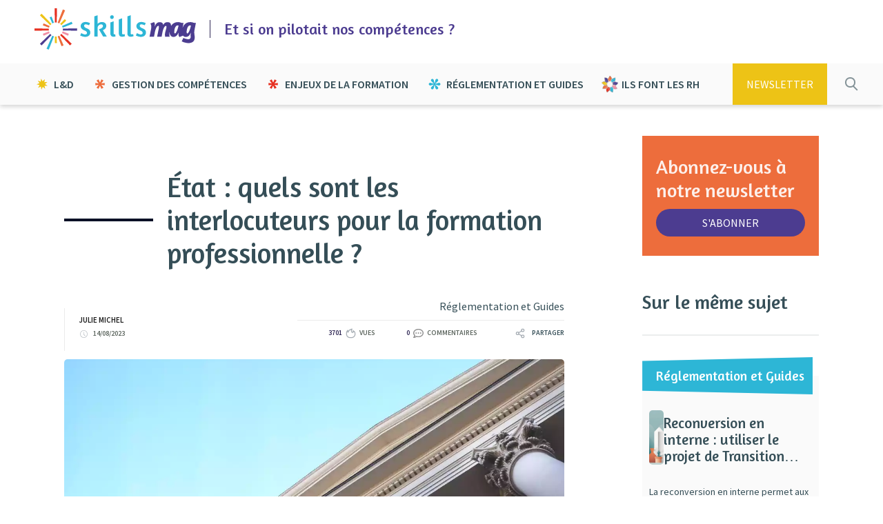

--- FILE ---
content_type: text/html; charset=UTF-8
request_url: https://maglive.skills.hr/etat-quels-sont-les-interlocuteurs-pour-la-formation-pro/
body_size: 37277
content:

<!doctype html>

<html lang="fr-FR">

<head><meta charset="UTF-8"><script>if(navigator.userAgent.match(/MSIE|Internet Explorer/i)||navigator.userAgent.match(/Trident\/7\..*?rv:11/i)){var href=document.location.href;if(!href.match(/[?&]nowprocket/)){if(href.indexOf("?")==-1){if(href.indexOf("#")==-1){document.location.href=href+"?nowprocket=1"}else{document.location.href=href.replace("#","?nowprocket=1#")}}else{if(href.indexOf("#")==-1){document.location.href=href+"&nowprocket=1"}else{document.location.href=href.replace("#","&nowprocket=1#")}}}}</script><script>(()=>{class RocketLazyLoadScripts{constructor(){this.v="2.0.4",this.userEvents=["keydown","keyup","mousedown","mouseup","mousemove","mouseover","mouseout","touchmove","touchstart","touchend","touchcancel","wheel","click","dblclick","input"],this.attributeEvents=["onblur","onclick","oncontextmenu","ondblclick","onfocus","onmousedown","onmouseenter","onmouseleave","onmousemove","onmouseout","onmouseover","onmouseup","onmousewheel","onscroll","onsubmit"]}async t(){this.i(),this.o(),/iP(ad|hone)/.test(navigator.userAgent)&&this.h(),this.u(),this.l(this),this.m(),this.k(this),this.p(this),this._(),await Promise.all([this.R(),this.L()]),this.lastBreath=Date.now(),this.S(this),this.P(),this.D(),this.O(),this.M(),await this.C(this.delayedScripts.normal),await this.C(this.delayedScripts.defer),await this.C(this.delayedScripts.async),await this.T(),await this.F(),await this.j(),await this.A(),window.dispatchEvent(new Event("rocket-allScriptsLoaded")),this.everythingLoaded=!0,this.lastTouchEnd&&await new Promise(t=>setTimeout(t,500-Date.now()+this.lastTouchEnd)),this.I(),this.H(),this.U(),this.W()}i(){this.CSPIssue=sessionStorage.getItem("rocketCSPIssue"),document.addEventListener("securitypolicyviolation",t=>{this.CSPIssue||"script-src-elem"!==t.violatedDirective||"data"!==t.blockedURI||(this.CSPIssue=!0,sessionStorage.setItem("rocketCSPIssue",!0))},{isRocket:!0})}o(){window.addEventListener("pageshow",t=>{this.persisted=t.persisted,this.realWindowLoadedFired=!0},{isRocket:!0}),window.addEventListener("pagehide",()=>{this.onFirstUserAction=null},{isRocket:!0})}h(){let t;function e(e){t=e}window.addEventListener("touchstart",e,{isRocket:!0}),window.addEventListener("touchend",function i(o){o.changedTouches[0]&&t.changedTouches[0]&&Math.abs(o.changedTouches[0].pageX-t.changedTouches[0].pageX)<10&&Math.abs(o.changedTouches[0].pageY-t.changedTouches[0].pageY)<10&&o.timeStamp-t.timeStamp<200&&(window.removeEventListener("touchstart",e,{isRocket:!0}),window.removeEventListener("touchend",i,{isRocket:!0}),"INPUT"===o.target.tagName&&"text"===o.target.type||(o.target.dispatchEvent(new TouchEvent("touchend",{target:o.target,bubbles:!0})),o.target.dispatchEvent(new MouseEvent("mouseover",{target:o.target,bubbles:!0})),o.target.dispatchEvent(new PointerEvent("click",{target:o.target,bubbles:!0,cancelable:!0,detail:1,clientX:o.changedTouches[0].clientX,clientY:o.changedTouches[0].clientY})),event.preventDefault()))},{isRocket:!0})}q(t){this.userActionTriggered||("mousemove"!==t.type||this.firstMousemoveIgnored?"keyup"===t.type||"mouseover"===t.type||"mouseout"===t.type||(this.userActionTriggered=!0,this.onFirstUserAction&&this.onFirstUserAction()):this.firstMousemoveIgnored=!0),"click"===t.type&&t.preventDefault(),t.stopPropagation(),t.stopImmediatePropagation(),"touchstart"===this.lastEvent&&"touchend"===t.type&&(this.lastTouchEnd=Date.now()),"click"===t.type&&(this.lastTouchEnd=0),this.lastEvent=t.type,t.composedPath&&t.composedPath()[0].getRootNode()instanceof ShadowRoot&&(t.rocketTarget=t.composedPath()[0]),this.savedUserEvents.push(t)}u(){this.savedUserEvents=[],this.userEventHandler=this.q.bind(this),this.userEvents.forEach(t=>window.addEventListener(t,this.userEventHandler,{passive:!1,isRocket:!0})),document.addEventListener("visibilitychange",this.userEventHandler,{isRocket:!0})}U(){this.userEvents.forEach(t=>window.removeEventListener(t,this.userEventHandler,{passive:!1,isRocket:!0})),document.removeEventListener("visibilitychange",this.userEventHandler,{isRocket:!0}),this.savedUserEvents.forEach(t=>{(t.rocketTarget||t.target).dispatchEvent(new window[t.constructor.name](t.type,t))})}m(){const t="return false",e=Array.from(this.attributeEvents,t=>"data-rocket-"+t),i="["+this.attributeEvents.join("],[")+"]",o="[data-rocket-"+this.attributeEvents.join("],[data-rocket-")+"]",s=(e,i,o)=>{o&&o!==t&&(e.setAttribute("data-rocket-"+i,o),e["rocket"+i]=new Function("event",o),e.setAttribute(i,t))};new MutationObserver(t=>{for(const n of t)"attributes"===n.type&&(n.attributeName.startsWith("data-rocket-")||this.everythingLoaded?n.attributeName.startsWith("data-rocket-")&&this.everythingLoaded&&this.N(n.target,n.attributeName.substring(12)):s(n.target,n.attributeName,n.target.getAttribute(n.attributeName))),"childList"===n.type&&n.addedNodes.forEach(t=>{if(t.nodeType===Node.ELEMENT_NODE)if(this.everythingLoaded)for(const i of[t,...t.querySelectorAll(o)])for(const t of i.getAttributeNames())e.includes(t)&&this.N(i,t.substring(12));else for(const e of[t,...t.querySelectorAll(i)])for(const t of e.getAttributeNames())this.attributeEvents.includes(t)&&s(e,t,e.getAttribute(t))})}).observe(document,{subtree:!0,childList:!0,attributeFilter:[...this.attributeEvents,...e]})}I(){this.attributeEvents.forEach(t=>{document.querySelectorAll("[data-rocket-"+t+"]").forEach(e=>{this.N(e,t)})})}N(t,e){const i=t.getAttribute("data-rocket-"+e);i&&(t.setAttribute(e,i),t.removeAttribute("data-rocket-"+e))}k(t){Object.defineProperty(HTMLElement.prototype,"onclick",{get(){return this.rocketonclick||null},set(e){this.rocketonclick=e,this.setAttribute(t.everythingLoaded?"onclick":"data-rocket-onclick","this.rocketonclick(event)")}})}S(t){function e(e,i){let o=e[i];e[i]=null,Object.defineProperty(e,i,{get:()=>o,set(s){t.everythingLoaded?o=s:e["rocket"+i]=o=s}})}e(document,"onreadystatechange"),e(window,"onload"),e(window,"onpageshow");try{Object.defineProperty(document,"readyState",{get:()=>t.rocketReadyState,set(e){t.rocketReadyState=e},configurable:!0}),document.readyState="loading"}catch(t){console.log("WPRocket DJE readyState conflict, bypassing")}}l(t){this.originalAddEventListener=EventTarget.prototype.addEventListener,this.originalRemoveEventListener=EventTarget.prototype.removeEventListener,this.savedEventListeners=[],EventTarget.prototype.addEventListener=function(e,i,o){o&&o.isRocket||!t.B(e,this)&&!t.userEvents.includes(e)||t.B(e,this)&&!t.userActionTriggered||e.startsWith("rocket-")||t.everythingLoaded?t.originalAddEventListener.call(this,e,i,o):(t.savedEventListeners.push({target:this,remove:!1,type:e,func:i,options:o}),"mouseenter"!==e&&"mouseleave"!==e||t.originalAddEventListener.call(this,e,t.savedUserEvents.push,o))},EventTarget.prototype.removeEventListener=function(e,i,o){o&&o.isRocket||!t.B(e,this)&&!t.userEvents.includes(e)||t.B(e,this)&&!t.userActionTriggered||e.startsWith("rocket-")||t.everythingLoaded?t.originalRemoveEventListener.call(this,e,i,o):t.savedEventListeners.push({target:this,remove:!0,type:e,func:i,options:o})}}J(t,e){this.savedEventListeners=this.savedEventListeners.filter(i=>{let o=i.type,s=i.target||window;return e!==o||t!==s||(this.B(o,s)&&(i.type="rocket-"+o),this.$(i),!1)})}H(){EventTarget.prototype.addEventListener=this.originalAddEventListener,EventTarget.prototype.removeEventListener=this.originalRemoveEventListener,this.savedEventListeners.forEach(t=>this.$(t))}$(t){t.remove?this.originalRemoveEventListener.call(t.target,t.type,t.func,t.options):this.originalAddEventListener.call(t.target,t.type,t.func,t.options)}p(t){let e;function i(e){return t.everythingLoaded?e:e.split(" ").map(t=>"load"===t||t.startsWith("load.")?"rocket-jquery-load":t).join(" ")}function o(o){function s(e){const s=o.fn[e];o.fn[e]=o.fn.init.prototype[e]=function(){return this[0]===window&&t.userActionTriggered&&("string"==typeof arguments[0]||arguments[0]instanceof String?arguments[0]=i(arguments[0]):"object"==typeof arguments[0]&&Object.keys(arguments[0]).forEach(t=>{const e=arguments[0][t];delete arguments[0][t],arguments[0][i(t)]=e})),s.apply(this,arguments),this}}if(o&&o.fn&&!t.allJQueries.includes(o)){const e={DOMContentLoaded:[],"rocket-DOMContentLoaded":[]};for(const t in e)document.addEventListener(t,()=>{e[t].forEach(t=>t())},{isRocket:!0});o.fn.ready=o.fn.init.prototype.ready=function(i){function s(){parseInt(o.fn.jquery)>2?setTimeout(()=>i.bind(document)(o)):i.bind(document)(o)}return"function"==typeof i&&(t.realDomReadyFired?!t.userActionTriggered||t.fauxDomReadyFired?s():e["rocket-DOMContentLoaded"].push(s):e.DOMContentLoaded.push(s)),o([])},s("on"),s("one"),s("off"),t.allJQueries.push(o)}e=o}t.allJQueries=[],o(window.jQuery),Object.defineProperty(window,"jQuery",{get:()=>e,set(t){o(t)}})}P(){const t=new Map;document.write=document.writeln=function(e){const i=document.currentScript,o=document.createRange(),s=i.parentElement;let n=t.get(i);void 0===n&&(n=i.nextSibling,t.set(i,n));const c=document.createDocumentFragment();o.setStart(c,0),c.appendChild(o.createContextualFragment(e)),s.insertBefore(c,n)}}async R(){return new Promise(t=>{this.userActionTriggered?t():this.onFirstUserAction=t})}async L(){return new Promise(t=>{document.addEventListener("DOMContentLoaded",()=>{this.realDomReadyFired=!0,t()},{isRocket:!0})})}async j(){return this.realWindowLoadedFired?Promise.resolve():new Promise(t=>{window.addEventListener("load",t,{isRocket:!0})})}M(){this.pendingScripts=[];this.scriptsMutationObserver=new MutationObserver(t=>{for(const e of t)e.addedNodes.forEach(t=>{"SCRIPT"!==t.tagName||t.noModule||t.isWPRocket||this.pendingScripts.push({script:t,promise:new Promise(e=>{const i=()=>{const i=this.pendingScripts.findIndex(e=>e.script===t);i>=0&&this.pendingScripts.splice(i,1),e()};t.addEventListener("load",i,{isRocket:!0}),t.addEventListener("error",i,{isRocket:!0}),setTimeout(i,1e3)})})})}),this.scriptsMutationObserver.observe(document,{childList:!0,subtree:!0})}async F(){await this.X(),this.pendingScripts.length?(await this.pendingScripts[0].promise,await this.F()):this.scriptsMutationObserver.disconnect()}D(){this.delayedScripts={normal:[],async:[],defer:[]},document.querySelectorAll("script[type$=rocketlazyloadscript]").forEach(t=>{t.hasAttribute("data-rocket-src")?t.hasAttribute("async")&&!1!==t.async?this.delayedScripts.async.push(t):t.hasAttribute("defer")&&!1!==t.defer||"module"===t.getAttribute("data-rocket-type")?this.delayedScripts.defer.push(t):this.delayedScripts.normal.push(t):this.delayedScripts.normal.push(t)})}async _(){await this.L();let t=[];document.querySelectorAll("script[type$=rocketlazyloadscript][data-rocket-src]").forEach(e=>{let i=e.getAttribute("data-rocket-src");if(i&&!i.startsWith("data:")){i.startsWith("//")&&(i=location.protocol+i);try{const o=new URL(i).origin;o!==location.origin&&t.push({src:o,crossOrigin:e.crossOrigin||"module"===e.getAttribute("data-rocket-type")})}catch(t){}}}),t=[...new Map(t.map(t=>[JSON.stringify(t),t])).values()],this.Y(t,"preconnect")}async G(t){if(await this.K(),!0!==t.noModule||!("noModule"in HTMLScriptElement.prototype))return new Promise(e=>{let i;function o(){(i||t).setAttribute("data-rocket-status","executed"),e()}try{if(navigator.userAgent.includes("Firefox/")||""===navigator.vendor||this.CSPIssue)i=document.createElement("script"),[...t.attributes].forEach(t=>{let e=t.nodeName;"type"!==e&&("data-rocket-type"===e&&(e="type"),"data-rocket-src"===e&&(e="src"),i.setAttribute(e,t.nodeValue))}),t.text&&(i.text=t.text),t.nonce&&(i.nonce=t.nonce),i.hasAttribute("src")?(i.addEventListener("load",o,{isRocket:!0}),i.addEventListener("error",()=>{i.setAttribute("data-rocket-status","failed-network"),e()},{isRocket:!0}),setTimeout(()=>{i.isConnected||e()},1)):(i.text=t.text,o()),i.isWPRocket=!0,t.parentNode.replaceChild(i,t);else{const i=t.getAttribute("data-rocket-type"),s=t.getAttribute("data-rocket-src");i?(t.type=i,t.removeAttribute("data-rocket-type")):t.removeAttribute("type"),t.addEventListener("load",o,{isRocket:!0}),t.addEventListener("error",i=>{this.CSPIssue&&i.target.src.startsWith("data:")?(console.log("WPRocket: CSP fallback activated"),t.removeAttribute("src"),this.G(t).then(e)):(t.setAttribute("data-rocket-status","failed-network"),e())},{isRocket:!0}),s?(t.fetchPriority="high",t.removeAttribute("data-rocket-src"),t.src=s):t.src="data:text/javascript;base64,"+window.btoa(unescape(encodeURIComponent(t.text)))}}catch(i){t.setAttribute("data-rocket-status","failed-transform"),e()}});t.setAttribute("data-rocket-status","skipped")}async C(t){const e=t.shift();return e?(e.isConnected&&await this.G(e),this.C(t)):Promise.resolve()}O(){this.Y([...this.delayedScripts.normal,...this.delayedScripts.defer,...this.delayedScripts.async],"preload")}Y(t,e){this.trash=this.trash||[];let i=!0;var o=document.createDocumentFragment();t.forEach(t=>{const s=t.getAttribute&&t.getAttribute("data-rocket-src")||t.src;if(s&&!s.startsWith("data:")){const n=document.createElement("link");n.href=s,n.rel=e,"preconnect"!==e&&(n.as="script",n.fetchPriority=i?"high":"low"),t.getAttribute&&"module"===t.getAttribute("data-rocket-type")&&(n.crossOrigin=!0),t.crossOrigin&&(n.crossOrigin=t.crossOrigin),t.integrity&&(n.integrity=t.integrity),t.nonce&&(n.nonce=t.nonce),o.appendChild(n),this.trash.push(n),i=!1}}),document.head.appendChild(o)}W(){this.trash.forEach(t=>t.remove())}async T(){try{document.readyState="interactive"}catch(t){}this.fauxDomReadyFired=!0;try{await this.K(),this.J(document,"readystatechange"),document.dispatchEvent(new Event("rocket-readystatechange")),await this.K(),document.rocketonreadystatechange&&document.rocketonreadystatechange(),await this.K(),this.J(document,"DOMContentLoaded"),document.dispatchEvent(new Event("rocket-DOMContentLoaded")),await this.K(),this.J(window,"DOMContentLoaded"),window.dispatchEvent(new Event("rocket-DOMContentLoaded"))}catch(t){console.error(t)}}async A(){try{document.readyState="complete"}catch(t){}try{await this.K(),this.J(document,"readystatechange"),document.dispatchEvent(new Event("rocket-readystatechange")),await this.K(),document.rocketonreadystatechange&&document.rocketonreadystatechange(),await this.K(),this.J(window,"load"),window.dispatchEvent(new Event("rocket-load")),await this.K(),window.rocketonload&&window.rocketonload(),await this.K(),this.allJQueries.forEach(t=>t(window).trigger("rocket-jquery-load")),await this.K(),this.J(window,"pageshow");const t=new Event("rocket-pageshow");t.persisted=this.persisted,window.dispatchEvent(t),await this.K(),window.rocketonpageshow&&window.rocketonpageshow({persisted:this.persisted})}catch(t){console.error(t)}}async K(){Date.now()-this.lastBreath>45&&(await this.X(),this.lastBreath=Date.now())}async X(){return document.hidden?new Promise(t=>setTimeout(t)):new Promise(t=>requestAnimationFrame(t))}B(t,e){return e===document&&"readystatechange"===t||(e===document&&"DOMContentLoaded"===t||(e===window&&"DOMContentLoaded"===t||(e===window&&"load"===t||e===window&&"pageshow"===t)))}static run(){(new RocketLazyLoadScripts).t()}}RocketLazyLoadScripts.run()})();</script>

	

	<meta name="viewport" content="width=device-width, initial-scale=1">
	<meta name="mahii" content="test">

	<link rel="profile" href="https://gmpg.org/xfn/11">

	<link rel="preconnect" href="https://fonts.googleapis.com">
	<link rel="preconnect" href="https://fonts.gstatic.com" crossorigin>
	

<!-- Google Tag Manager -->
<script>(function(w,d,s,l,i){w[l]=w[l]||[];w[l].push({'gtm.start':
new Date().getTime(),event:'gtm.js'});var f=d.getElementsByTagName(s)[0],
j=d.createElement(s),dl=l!='dataLayer'?'&l='+l:'';j.async=true;j.src=
'https://www.googletagmanager.com/gtm.js?id='+i+dl;f.parentNode.insertBefore(j,f);
})(window,document,'script','dataLayer','GTM-NPPHSNJ');</script>
<!-- End Google Tag Manager -->

	<meta name='robots' content='index, follow, max-image-preview:large, max-snippet:-1, max-video-preview:-1' />

	<!-- This site is optimized with the Yoast SEO Premium plugin v24.2 (Yoast SEO v26.7) - https://yoast.com/wordpress/plugins/seo/ -->
	<title>État : quels sont les interlocuteurs pour la formation professionnelle ? | Skills Mag</title>
<link data-rocket-preload as="style" href="https://fonts.googleapis.com/css2?family=Amaranth&#038;family=Source+Sans+Pro:wght@400;600&#038;display=swap" rel="preload">
<link href="https://fonts.googleapis.com/css2?family=Amaranth&#038;family=Source+Sans+Pro:wght@400;600&#038;display=swap" media="print" onload="this.media=&#039;all&#039;" rel="stylesheet">
<noscript data-wpr-hosted-gf-parameters=""><link rel="stylesheet" href="https://fonts.googleapis.com/css2?family=Amaranth&#038;family=Source+Sans+Pro:wght@400;600&#038;display=swap"></noscript>
	<meta name="description" content="Comment s&#039;y retrouver parmi les nombreux interlocuteurs de la formation professionnelle. Et à qui s&#039;adresser lorsqu&#039;il s&#039;agit des services de l&#039;État ?" />
	<link rel="canonical" href="https://www.skills.hr/mag/etat-quels-sont-les-interlocuteurs-pour-la-formation-pro/" />
	<meta property="og:locale" content="fr_FR" />
	<meta property="og:type" content="article" />
	<meta property="og:title" content="État : quels sont les interlocuteurs pour la formation professionnelle ? | Skills Mag" />
	<meta property="og:description" content="Comment s&#039;y retrouver parmi les nombreux interlocuteurs de la formation professionnelle. Et à qui s&#039;adresser lorsqu&#039;il s&#039;agit des services de l&#039;État ?" />
	<meta property="og:url" content="https://www.skills.hr/mag/etat-quels-sont-les-interlocuteurs-pour-la-formation-pro/" />
	<meta property="og:site_name" content="Skills Mag" />
	<meta property="article:published_time" content="2023-08-14T01:26:12+00:00" />
	<meta property="article:modified_time" content="2024-09-26T10:43:04+00:00" />
	<meta property="og:image" content="https://maglive.skills.hr/wp-content/uploads/2023/06/interlocuteurs_formation_professionnelle_etat_gouvernement_skills_mag_2efc682a5c.webp" />
	<meta property="og:image:width" content="1280" />
	<meta property="og:image:height" content="987" />
	<meta property="og:image:type" content="image/webp" />
	<meta name="author" content="Julie Michel" />
	<meta name="twitter:card" content="summary_large_image" />
	<meta name="twitter:label1" content="Écrit par" />
	<meta name="twitter:data1" content="Julie Michel" />
	<meta name="twitter:label2" content="Durée de lecture estimée" />
	<meta name="twitter:data2" content="25 minutes" />
	<script type="application/ld+json" class="yoast-schema-graph">{"@context":"https://schema.org","@graph":[{"@type":"Article","@id":"https://www.skills.hr/mag/etat-quels-sont-les-interlocuteurs-pour-la-formation-pro/#article","isPartOf":{"@id":"https://www.skills.hr/mag/etat-quels-sont-les-interlocuteurs-pour-la-formation-pro/"},"author":{"name":"Julie Michel","@id":"https://www.skills.hr/mag/#/schema/person/a7a846f9d703c9ea98e89e2f20c063f7"},"headline":"État : quels sont les interlocuteurs pour la formation professionnelle ?","datePublished":"2023-08-14T01:26:12+00:00","dateModified":"2024-09-26T10:43:04+00:00","mainEntityOfPage":{"@id":"https://www.skills.hr/mag/etat-quels-sont-les-interlocuteurs-pour-la-formation-pro/"},"wordCount":927,"commentCount":0,"publisher":{"@id":"https://www.skills.hr/mag/#organization"},"image":{"@id":"https://www.skills.hr/mag/etat-quels-sont-les-interlocuteurs-pour-la-formation-pro/#primaryimage"},"thumbnailUrl":"https://maglive.skills.hr/wp-content/uploads/2023/06/interlocuteurs_formation_professionnelle_etat_gouvernement_skills_mag_2efc682a5c.webp","articleSection":["Réglementation et Guides"],"inLanguage":"fr-FR","potentialAction":[{"@type":"CommentAction","name":"Comment","target":["https://www.skills.hr/mag/etat-quels-sont-les-interlocuteurs-pour-la-formation-pro/#respond"]}]},{"@type":"WebPage","@id":"https://www.skills.hr/mag/etat-quels-sont-les-interlocuteurs-pour-la-formation-pro/","url":"https://www.skills.hr/mag/etat-quels-sont-les-interlocuteurs-pour-la-formation-pro/","name":"État : quels sont les interlocuteurs pour la formation professionnelle ? | Skills Mag","isPartOf":{"@id":"https://www.skills.hr/mag/#website"},"primaryImageOfPage":{"@id":"https://www.skills.hr/mag/etat-quels-sont-les-interlocuteurs-pour-la-formation-pro/#primaryimage"},"image":{"@id":"https://www.skills.hr/mag/etat-quels-sont-les-interlocuteurs-pour-la-formation-pro/#primaryimage"},"thumbnailUrl":"https://maglive.skills.hr/wp-content/uploads/2023/06/interlocuteurs_formation_professionnelle_etat_gouvernement_skills_mag_2efc682a5c.webp","datePublished":"2023-08-14T01:26:12+00:00","dateModified":"2024-09-26T10:43:04+00:00","description":"Comment s'y retrouver parmi les nombreux interlocuteurs de la formation professionnelle. Et à qui s'adresser lorsqu'il s'agit des services de l'État ?","breadcrumb":{"@id":"https://www.skills.hr/mag/etat-quels-sont-les-interlocuteurs-pour-la-formation-pro/#breadcrumb"},"inLanguage":"fr-FR","potentialAction":[{"@type":"ReadAction","target":["https://www.skills.hr/mag/etat-quels-sont-les-interlocuteurs-pour-la-formation-pro/"]}]},{"@type":"ImageObject","inLanguage":"fr-FR","@id":"https://www.skills.hr/mag/etat-quels-sont-les-interlocuteurs-pour-la-formation-pro/#primaryimage","url":"https://maglive.skills.hr/wp-content/uploads/2023/06/interlocuteurs_formation_professionnelle_etat_gouvernement_skills_mag_2efc682a5c.webp","contentUrl":"https://maglive.skills.hr/wp-content/uploads/2023/06/interlocuteurs_formation_professionnelle_etat_gouvernement_skills_mag_2efc682a5c.webp","width":1280,"height":987,"caption":"formation professionnelle gouvernement"},{"@type":"BreadcrumbList","@id":"https://www.skills.hr/mag/etat-quels-sont-les-interlocuteurs-pour-la-formation-pro/#breadcrumb","itemListElement":[{"@type":"ListItem","position":1,"name":"Accueil","item":"https://www.skills.hr/mag/"},{"@type":"ListItem","position":2,"name":"État : quels sont les interlocuteurs pour la formation professionnelle ?"}]},{"@type":"WebSite","@id":"https://www.skills.hr/mag/#website","url":"https://www.skills.hr/mag/","name":"Skills Mag","description":"Et si on pilotait nos compétences ?","publisher":{"@id":"https://www.skills.hr/mag/#organization"},"alternateName":"Le Média sur la gestion des compétences","potentialAction":[{"@type":"SearchAction","target":{"@type":"EntryPoint","urlTemplate":"https://www.skills.hr/mag/?s={search_term_string}"},"query-input":{"@type":"PropertyValueSpecification","valueRequired":true,"valueName":"search_term_string"}}],"inLanguage":"fr-FR"},{"@type":"Organization","@id":"https://www.skills.hr/mag/#organization","name":"Skills Mag","alternateName":"Et si on pilotait nos compétences ?","url":"https://www.skills.hr/mag/","logo":{"@type":"ImageObject","inLanguage":"fr-FR","@id":"https://www.skills.hr/mag/#/schema/logo/image/","url":"https://maglive.skills.hr/wp-content/uploads/2023/03/Skills.HR_Symbole.png","contentUrl":"https://maglive.skills.hr/wp-content/uploads/2023/03/Skills.HR_Symbole.png","width":1392,"height":1508,"caption":"Skills Mag"},"image":{"@id":"https://www.skills.hr/mag/#/schema/logo/image/"},"description":"Skills Mag est un magazine en ligne dédié aux acteurs de la formation professionnelle en entreprise. Son objectif est d’informer sur les actualités, les réformes, les réglementations, les méthodes de financement, les outils et innovations du domaine de la formation et du management des compétences.","email":"support@skills.hr","legalName":"Skills Mag","publishingPrinciples":"https://www.skills.hr/mag/contribution-et-partenariat/","ownershipFundingInfo":"https://www.skills.hr/mag/mentions-legales/","actionableFeedbackPolicy":"https://www.skills.hr/mag/cgu/","correctionsPolicy":"https://www.skills.hr/mag/cgu/","ethicsPolicy":"https://www.skills.hr/mag/cgu/","diversityPolicy":"https://www.skills.hr/mag/cgu/","diversityStaffingReport":"https://www.skills.hr/mag/contribution-et-partenariat/"},{"@type":"Person","@id":"https://www.skills.hr/mag/#/schema/person/a7a846f9d703c9ea98e89e2f20c063f7","name":"Julie Michel","description":"Rédactrice web spécialisée dans le référencement naturel, je baigne dans le milieu de la communication depuis bientôt 10 ans. Diplômée de Sciences Po Lille en Communication Corporate, j'ai aussi été formée au management des ressources humaines. C'est donc naturellement que je me suis intéressée au secteur de la formation et à ses problématiques.","sameAs":["https://www.linkedin.com/in/juliemichelgielen"]}]}</script>
	<!-- / Yoast SEO Premium plugin. -->


<link href='https://fonts.gstatic.com' crossorigin rel='preconnect' />
<link rel="alternate" type="application/rss+xml" title="Skills Mag &raquo; Flux" href="https://www.skills.hr/mag/feed/" />
<link rel="alternate" type="application/rss+xml" title="Skills Mag &raquo; Flux des commentaires" href="https://www.skills.hr/mag/comments/feed/" />
<link rel="alternate" type="application/rss+xml" title="Skills Mag &raquo; État : quels sont les interlocuteurs pour la formation professionnelle ? Flux des commentaires" href="https://www.skills.hr/mag/etat-quels-sont-les-interlocuteurs-pour-la-formation-pro/feed/" />
<style id='wp-img-auto-sizes-contain-inline-css' type='text/css'>
img:is([sizes=auto i],[sizes^="auto," i]){contain-intrinsic-size:3000px 1500px}
/*# sourceURL=wp-img-auto-sizes-contain-inline-css */
</style>
<style id='wp-emoji-styles-inline-css' type='text/css'>

	img.wp-smiley, img.emoji {
		display: inline !important;
		border: none !important;
		box-shadow: none !important;
		height: 1em !important;
		width: 1em !important;
		margin: 0 0.07em !important;
		vertical-align: -0.1em !important;
		background: none !important;
		padding: 0 !important;
	}
/*# sourceURL=wp-emoji-styles-inline-css */
</style>
<style id='wp-block-library-inline-css' type='text/css'>
:root{--wp-block-synced-color:#7a00df;--wp-block-synced-color--rgb:122,0,223;--wp-bound-block-color:var(--wp-block-synced-color);--wp-editor-canvas-background:#ddd;--wp-admin-theme-color:#007cba;--wp-admin-theme-color--rgb:0,124,186;--wp-admin-theme-color-darker-10:#006ba1;--wp-admin-theme-color-darker-10--rgb:0,107,160.5;--wp-admin-theme-color-darker-20:#005a87;--wp-admin-theme-color-darker-20--rgb:0,90,135;--wp-admin-border-width-focus:2px}@media (min-resolution:192dpi){:root{--wp-admin-border-width-focus:1.5px}}.wp-element-button{cursor:pointer}:root .has-very-light-gray-background-color{background-color:#eee}:root .has-very-dark-gray-background-color{background-color:#313131}:root .has-very-light-gray-color{color:#eee}:root .has-very-dark-gray-color{color:#313131}:root .has-vivid-green-cyan-to-vivid-cyan-blue-gradient-background{background:linear-gradient(135deg,#00d084,#0693e3)}:root .has-purple-crush-gradient-background{background:linear-gradient(135deg,#34e2e4,#4721fb 50%,#ab1dfe)}:root .has-hazy-dawn-gradient-background{background:linear-gradient(135deg,#faaca8,#dad0ec)}:root .has-subdued-olive-gradient-background{background:linear-gradient(135deg,#fafae1,#67a671)}:root .has-atomic-cream-gradient-background{background:linear-gradient(135deg,#fdd79a,#004a59)}:root .has-nightshade-gradient-background{background:linear-gradient(135deg,#330968,#31cdcf)}:root .has-midnight-gradient-background{background:linear-gradient(135deg,#020381,#2874fc)}:root{--wp--preset--font-size--normal:16px;--wp--preset--font-size--huge:42px}.has-regular-font-size{font-size:1em}.has-larger-font-size{font-size:2.625em}.has-normal-font-size{font-size:var(--wp--preset--font-size--normal)}.has-huge-font-size{font-size:var(--wp--preset--font-size--huge)}.has-text-align-center{text-align:center}.has-text-align-left{text-align:left}.has-text-align-right{text-align:right}.has-fit-text{white-space:nowrap!important}#end-resizable-editor-section{display:none}.aligncenter{clear:both}.items-justified-left{justify-content:flex-start}.items-justified-center{justify-content:center}.items-justified-right{justify-content:flex-end}.items-justified-space-between{justify-content:space-between}.screen-reader-text{border:0;clip-path:inset(50%);height:1px;margin:-1px;overflow:hidden;padding:0;position:absolute;width:1px;word-wrap:normal!important}.screen-reader-text:focus{background-color:#ddd;clip-path:none;color:#444;display:block;font-size:1em;height:auto;left:5px;line-height:normal;padding:15px 23px 14px;text-decoration:none;top:5px;width:auto;z-index:100000}html :where(.has-border-color){border-style:solid}html :where([style*=border-top-color]){border-top-style:solid}html :where([style*=border-right-color]){border-right-style:solid}html :where([style*=border-bottom-color]){border-bottom-style:solid}html :where([style*=border-left-color]){border-left-style:solid}html :where([style*=border-width]){border-style:solid}html :where([style*=border-top-width]){border-top-style:solid}html :where([style*=border-right-width]){border-right-style:solid}html :where([style*=border-bottom-width]){border-bottom-style:solid}html :where([style*=border-left-width]){border-left-style:solid}html :where(img[class*=wp-image-]){height:auto;max-width:100%}:where(figure){margin:0 0 1em}html :where(.is-position-sticky){--wp-admin--admin-bar--position-offset:var(--wp-admin--admin-bar--height,0px)}@media screen and (max-width:600px){html :where(.is-position-sticky){--wp-admin--admin-bar--position-offset:0px}}

/*# sourceURL=wp-block-library-inline-css */
</style><style id='wp-block-button-inline-css' type='text/css'>
.wp-block-button__link{align-content:center;box-sizing:border-box;cursor:pointer;display:inline-block;height:100%;text-align:center;word-break:break-word}.wp-block-button__link.aligncenter{text-align:center}.wp-block-button__link.alignright{text-align:right}:where(.wp-block-button__link){border-radius:9999px;box-shadow:none;padding:calc(.667em + 2px) calc(1.333em + 2px);text-decoration:none}.wp-block-button[style*=text-decoration] .wp-block-button__link{text-decoration:inherit}.wp-block-buttons>.wp-block-button.has-custom-width{max-width:none}.wp-block-buttons>.wp-block-button.has-custom-width .wp-block-button__link{width:100%}.wp-block-buttons>.wp-block-button.has-custom-font-size .wp-block-button__link{font-size:inherit}.wp-block-buttons>.wp-block-button.wp-block-button__width-25{width:calc(25% - var(--wp--style--block-gap, .5em)*.75)}.wp-block-buttons>.wp-block-button.wp-block-button__width-50{width:calc(50% - var(--wp--style--block-gap, .5em)*.5)}.wp-block-buttons>.wp-block-button.wp-block-button__width-75{width:calc(75% - var(--wp--style--block-gap, .5em)*.25)}.wp-block-buttons>.wp-block-button.wp-block-button__width-100{flex-basis:100%;width:100%}.wp-block-buttons.is-vertical>.wp-block-button.wp-block-button__width-25{width:25%}.wp-block-buttons.is-vertical>.wp-block-button.wp-block-button__width-50{width:50%}.wp-block-buttons.is-vertical>.wp-block-button.wp-block-button__width-75{width:75%}.wp-block-button.is-style-squared,.wp-block-button__link.wp-block-button.is-style-squared{border-radius:0}.wp-block-button.no-border-radius,.wp-block-button__link.no-border-radius{border-radius:0!important}:root :where(.wp-block-button .wp-block-button__link.is-style-outline),:root :where(.wp-block-button.is-style-outline>.wp-block-button__link){border:2px solid;padding:.667em 1.333em}:root :where(.wp-block-button .wp-block-button__link.is-style-outline:not(.has-text-color)),:root :where(.wp-block-button.is-style-outline>.wp-block-button__link:not(.has-text-color)){color:currentColor}:root :where(.wp-block-button .wp-block-button__link.is-style-outline:not(.has-background)),:root :where(.wp-block-button.is-style-outline>.wp-block-button__link:not(.has-background)){background-color:initial;background-image:none}
/*# sourceURL=https://maglive.skills.hr/wp-includes/blocks/button/style.min.css */
</style>
<style id='wp-block-heading-inline-css' type='text/css'>
h1:where(.wp-block-heading).has-background,h2:where(.wp-block-heading).has-background,h3:where(.wp-block-heading).has-background,h4:where(.wp-block-heading).has-background,h5:where(.wp-block-heading).has-background,h6:where(.wp-block-heading).has-background{padding:1.25em 2.375em}h1.has-text-align-left[style*=writing-mode]:where([style*=vertical-lr]),h1.has-text-align-right[style*=writing-mode]:where([style*=vertical-rl]),h2.has-text-align-left[style*=writing-mode]:where([style*=vertical-lr]),h2.has-text-align-right[style*=writing-mode]:where([style*=vertical-rl]),h3.has-text-align-left[style*=writing-mode]:where([style*=vertical-lr]),h3.has-text-align-right[style*=writing-mode]:where([style*=vertical-rl]),h4.has-text-align-left[style*=writing-mode]:where([style*=vertical-lr]),h4.has-text-align-right[style*=writing-mode]:where([style*=vertical-rl]),h5.has-text-align-left[style*=writing-mode]:where([style*=vertical-lr]),h5.has-text-align-right[style*=writing-mode]:where([style*=vertical-rl]),h6.has-text-align-left[style*=writing-mode]:where([style*=vertical-lr]),h6.has-text-align-right[style*=writing-mode]:where([style*=vertical-rl]){rotate:180deg}
/*# sourceURL=https://maglive.skills.hr/wp-includes/blocks/heading/style.min.css */
</style>
<style id='wp-block-image-inline-css' type='text/css'>
.wp-block-image>a,.wp-block-image>figure>a{display:inline-block}.wp-block-image img{box-sizing:border-box;height:auto;max-width:100%;vertical-align:bottom}@media not (prefers-reduced-motion){.wp-block-image img.hide{visibility:hidden}.wp-block-image img.show{animation:show-content-image .4s}}.wp-block-image[style*=border-radius] img,.wp-block-image[style*=border-radius]>a{border-radius:inherit}.wp-block-image.has-custom-border img{box-sizing:border-box}.wp-block-image.aligncenter{text-align:center}.wp-block-image.alignfull>a,.wp-block-image.alignwide>a{width:100%}.wp-block-image.alignfull img,.wp-block-image.alignwide img{height:auto;width:100%}.wp-block-image .aligncenter,.wp-block-image .alignleft,.wp-block-image .alignright,.wp-block-image.aligncenter,.wp-block-image.alignleft,.wp-block-image.alignright{display:table}.wp-block-image .aligncenter>figcaption,.wp-block-image .alignleft>figcaption,.wp-block-image .alignright>figcaption,.wp-block-image.aligncenter>figcaption,.wp-block-image.alignleft>figcaption,.wp-block-image.alignright>figcaption{caption-side:bottom;display:table-caption}.wp-block-image .alignleft{float:left;margin:.5em 1em .5em 0}.wp-block-image .alignright{float:right;margin:.5em 0 .5em 1em}.wp-block-image .aligncenter{margin-left:auto;margin-right:auto}.wp-block-image :where(figcaption){margin-bottom:1em;margin-top:.5em}.wp-block-image.is-style-circle-mask img{border-radius:9999px}@supports ((-webkit-mask-image:none) or (mask-image:none)) or (-webkit-mask-image:none){.wp-block-image.is-style-circle-mask img{border-radius:0;-webkit-mask-image:url('data:image/svg+xml;utf8,<svg viewBox="0 0 100 100" xmlns="http://www.w3.org/2000/svg"><circle cx="50" cy="50" r="50"/></svg>');mask-image:url('data:image/svg+xml;utf8,<svg viewBox="0 0 100 100" xmlns="http://www.w3.org/2000/svg"><circle cx="50" cy="50" r="50"/></svg>');mask-mode:alpha;-webkit-mask-position:center;mask-position:center;-webkit-mask-repeat:no-repeat;mask-repeat:no-repeat;-webkit-mask-size:contain;mask-size:contain}}:root :where(.wp-block-image.is-style-rounded img,.wp-block-image .is-style-rounded img){border-radius:9999px}.wp-block-image figure{margin:0}.wp-lightbox-container{display:flex;flex-direction:column;position:relative}.wp-lightbox-container img{cursor:zoom-in}.wp-lightbox-container img:hover+button{opacity:1}.wp-lightbox-container button{align-items:center;backdrop-filter:blur(16px) saturate(180%);background-color:#5a5a5a40;border:none;border-radius:4px;cursor:zoom-in;display:flex;height:20px;justify-content:center;opacity:0;padding:0;position:absolute;right:16px;text-align:center;top:16px;width:20px;z-index:100}@media not (prefers-reduced-motion){.wp-lightbox-container button{transition:opacity .2s ease}}.wp-lightbox-container button:focus-visible{outline:3px auto #5a5a5a40;outline:3px auto -webkit-focus-ring-color;outline-offset:3px}.wp-lightbox-container button:hover{cursor:pointer;opacity:1}.wp-lightbox-container button:focus{opacity:1}.wp-lightbox-container button:focus,.wp-lightbox-container button:hover,.wp-lightbox-container button:not(:hover):not(:active):not(.has-background){background-color:#5a5a5a40;border:none}.wp-lightbox-overlay{box-sizing:border-box;cursor:zoom-out;height:100vh;left:0;overflow:hidden;position:fixed;top:0;visibility:hidden;width:100%;z-index:100000}.wp-lightbox-overlay .close-button{align-items:center;cursor:pointer;display:flex;justify-content:center;min-height:40px;min-width:40px;padding:0;position:absolute;right:calc(env(safe-area-inset-right) + 16px);top:calc(env(safe-area-inset-top) + 16px);z-index:5000000}.wp-lightbox-overlay .close-button:focus,.wp-lightbox-overlay .close-button:hover,.wp-lightbox-overlay .close-button:not(:hover):not(:active):not(.has-background){background:none;border:none}.wp-lightbox-overlay .lightbox-image-container{height:var(--wp--lightbox-container-height);left:50%;overflow:hidden;position:absolute;top:50%;transform:translate(-50%,-50%);transform-origin:top left;width:var(--wp--lightbox-container-width);z-index:9999999999}.wp-lightbox-overlay .wp-block-image{align-items:center;box-sizing:border-box;display:flex;height:100%;justify-content:center;margin:0;position:relative;transform-origin:0 0;width:100%;z-index:3000000}.wp-lightbox-overlay .wp-block-image img{height:var(--wp--lightbox-image-height);min-height:var(--wp--lightbox-image-height);min-width:var(--wp--lightbox-image-width);width:var(--wp--lightbox-image-width)}.wp-lightbox-overlay .wp-block-image figcaption{display:none}.wp-lightbox-overlay button{background:none;border:none}.wp-lightbox-overlay .scrim{background-color:#fff;height:100%;opacity:.9;position:absolute;width:100%;z-index:2000000}.wp-lightbox-overlay.active{visibility:visible}@media not (prefers-reduced-motion){.wp-lightbox-overlay.active{animation:turn-on-visibility .25s both}.wp-lightbox-overlay.active img{animation:turn-on-visibility .35s both}.wp-lightbox-overlay.show-closing-animation:not(.active){animation:turn-off-visibility .35s both}.wp-lightbox-overlay.show-closing-animation:not(.active) img{animation:turn-off-visibility .25s both}.wp-lightbox-overlay.zoom.active{animation:none;opacity:1;visibility:visible}.wp-lightbox-overlay.zoom.active .lightbox-image-container{animation:lightbox-zoom-in .4s}.wp-lightbox-overlay.zoom.active .lightbox-image-container img{animation:none}.wp-lightbox-overlay.zoom.active .scrim{animation:turn-on-visibility .4s forwards}.wp-lightbox-overlay.zoom.show-closing-animation:not(.active){animation:none}.wp-lightbox-overlay.zoom.show-closing-animation:not(.active) .lightbox-image-container{animation:lightbox-zoom-out .4s}.wp-lightbox-overlay.zoom.show-closing-animation:not(.active) .lightbox-image-container img{animation:none}.wp-lightbox-overlay.zoom.show-closing-animation:not(.active) .scrim{animation:turn-off-visibility .4s forwards}}@keyframes show-content-image{0%{visibility:hidden}99%{visibility:hidden}to{visibility:visible}}@keyframes turn-on-visibility{0%{opacity:0}to{opacity:1}}@keyframes turn-off-visibility{0%{opacity:1;visibility:visible}99%{opacity:0;visibility:visible}to{opacity:0;visibility:hidden}}@keyframes lightbox-zoom-in{0%{transform:translate(calc((-100vw + var(--wp--lightbox-scrollbar-width))/2 + var(--wp--lightbox-initial-left-position)),calc(-50vh + var(--wp--lightbox-initial-top-position))) scale(var(--wp--lightbox-scale))}to{transform:translate(-50%,-50%) scale(1)}}@keyframes lightbox-zoom-out{0%{transform:translate(-50%,-50%) scale(1);visibility:visible}99%{visibility:visible}to{transform:translate(calc((-100vw + var(--wp--lightbox-scrollbar-width))/2 + var(--wp--lightbox-initial-left-position)),calc(-50vh + var(--wp--lightbox-initial-top-position))) scale(var(--wp--lightbox-scale));visibility:hidden}}
/*# sourceURL=https://maglive.skills.hr/wp-includes/blocks/image/style.min.css */
</style>
<style id='wp-block-list-inline-css' type='text/css'>
ol,ul{box-sizing:border-box}:root :where(.wp-block-list.has-background){padding:1.25em 2.375em}
/*# sourceURL=https://maglive.skills.hr/wp-includes/blocks/list/style.min.css */
</style>
<style id='wp-block-buttons-inline-css' type='text/css'>
.wp-block-buttons{box-sizing:border-box}.wp-block-buttons.is-vertical{flex-direction:column}.wp-block-buttons.is-vertical>.wp-block-button:last-child{margin-bottom:0}.wp-block-buttons>.wp-block-button{display:inline-block;margin:0}.wp-block-buttons.is-content-justification-left{justify-content:flex-start}.wp-block-buttons.is-content-justification-left.is-vertical{align-items:flex-start}.wp-block-buttons.is-content-justification-center{justify-content:center}.wp-block-buttons.is-content-justification-center.is-vertical{align-items:center}.wp-block-buttons.is-content-justification-right{justify-content:flex-end}.wp-block-buttons.is-content-justification-right.is-vertical{align-items:flex-end}.wp-block-buttons.is-content-justification-space-between{justify-content:space-between}.wp-block-buttons.aligncenter{text-align:center}.wp-block-buttons:not(.is-content-justification-space-between,.is-content-justification-right,.is-content-justification-left,.is-content-justification-center) .wp-block-button.aligncenter{margin-left:auto;margin-right:auto;width:100%}.wp-block-buttons[style*=text-decoration] .wp-block-button,.wp-block-buttons[style*=text-decoration] .wp-block-button__link{text-decoration:inherit}.wp-block-buttons.has-custom-font-size .wp-block-button__link{font-size:inherit}.wp-block-buttons .wp-block-button__link{width:100%}.wp-block-button.aligncenter{text-align:center}
/*# sourceURL=https://maglive.skills.hr/wp-includes/blocks/buttons/style.min.css */
</style>
<style id='wp-block-group-inline-css' type='text/css'>
.wp-block-group{box-sizing:border-box}:where(.wp-block-group.wp-block-group-is-layout-constrained){position:relative}
/*# sourceURL=https://maglive.skills.hr/wp-includes/blocks/group/style.min.css */
</style>
<style id='wp-block-paragraph-inline-css' type='text/css'>
.is-small-text{font-size:.875em}.is-regular-text{font-size:1em}.is-large-text{font-size:2.25em}.is-larger-text{font-size:3em}.has-drop-cap:not(:focus):first-letter{float:left;font-size:8.4em;font-style:normal;font-weight:100;line-height:.68;margin:.05em .1em 0 0;text-transform:uppercase}body.rtl .has-drop-cap:not(:focus):first-letter{float:none;margin-left:.1em}p.has-drop-cap.has-background{overflow:hidden}:root :where(p.has-background){padding:1.25em 2.375em}:where(p.has-text-color:not(.has-link-color)) a{color:inherit}p.has-text-align-left[style*="writing-mode:vertical-lr"],p.has-text-align-right[style*="writing-mode:vertical-rl"]{rotate:180deg}
/*# sourceURL=https://maglive.skills.hr/wp-includes/blocks/paragraph/style.min.css */
</style>
<style id='wp-block-spacer-inline-css' type='text/css'>
.wp-block-spacer{clear:both}
/*# sourceURL=https://maglive.skills.hr/wp-includes/blocks/spacer/style.min.css */
</style>
<style id='global-styles-inline-css' type='text/css'>
:root{--wp--preset--aspect-ratio--square: 1;--wp--preset--aspect-ratio--4-3: 4/3;--wp--preset--aspect-ratio--3-4: 3/4;--wp--preset--aspect-ratio--3-2: 3/2;--wp--preset--aspect-ratio--2-3: 2/3;--wp--preset--aspect-ratio--16-9: 16/9;--wp--preset--aspect-ratio--9-16: 9/16;--wp--preset--color--black: #000000;--wp--preset--color--cyan-bluish-gray: #abb8c3;--wp--preset--color--white: #ffffff;--wp--preset--color--pale-pink: #f78da7;--wp--preset--color--vivid-red: #cf2e2e;--wp--preset--color--luminous-vivid-orange: #ff6900;--wp--preset--color--luminous-vivid-amber: #fcb900;--wp--preset--color--light-green-cyan: #7bdcb5;--wp--preset--color--vivid-green-cyan: #00d084;--wp--preset--color--pale-cyan-blue: #8ed1fc;--wp--preset--color--vivid-cyan-blue: #0693e3;--wp--preset--color--vivid-purple: #9b51e0;--wp--preset--gradient--vivid-cyan-blue-to-vivid-purple: linear-gradient(135deg,rgb(6,147,227) 0%,rgb(155,81,224) 100%);--wp--preset--gradient--light-green-cyan-to-vivid-green-cyan: linear-gradient(135deg,rgb(122,220,180) 0%,rgb(0,208,130) 100%);--wp--preset--gradient--luminous-vivid-amber-to-luminous-vivid-orange: linear-gradient(135deg,rgb(252,185,0) 0%,rgb(255,105,0) 100%);--wp--preset--gradient--luminous-vivid-orange-to-vivid-red: linear-gradient(135deg,rgb(255,105,0) 0%,rgb(207,46,46) 100%);--wp--preset--gradient--very-light-gray-to-cyan-bluish-gray: linear-gradient(135deg,rgb(238,238,238) 0%,rgb(169,184,195) 100%);--wp--preset--gradient--cool-to-warm-spectrum: linear-gradient(135deg,rgb(74,234,220) 0%,rgb(151,120,209) 20%,rgb(207,42,186) 40%,rgb(238,44,130) 60%,rgb(251,105,98) 80%,rgb(254,248,76) 100%);--wp--preset--gradient--blush-light-purple: linear-gradient(135deg,rgb(255,206,236) 0%,rgb(152,150,240) 100%);--wp--preset--gradient--blush-bordeaux: linear-gradient(135deg,rgb(254,205,165) 0%,rgb(254,45,45) 50%,rgb(107,0,62) 100%);--wp--preset--gradient--luminous-dusk: linear-gradient(135deg,rgb(255,203,112) 0%,rgb(199,81,192) 50%,rgb(65,88,208) 100%);--wp--preset--gradient--pale-ocean: linear-gradient(135deg,rgb(255,245,203) 0%,rgb(182,227,212) 50%,rgb(51,167,181) 100%);--wp--preset--gradient--electric-grass: linear-gradient(135deg,rgb(202,248,128) 0%,rgb(113,206,126) 100%);--wp--preset--gradient--midnight: linear-gradient(135deg,rgb(2,3,129) 0%,rgb(40,116,252) 100%);--wp--preset--font-size--small: 13px;--wp--preset--font-size--medium: 20px;--wp--preset--font-size--large: 36px;--wp--preset--font-size--x-large: 42px;--wp--preset--spacing--20: 0.44rem;--wp--preset--spacing--30: 0.67rem;--wp--preset--spacing--40: 1rem;--wp--preset--spacing--50: 1.5rem;--wp--preset--spacing--60: 2.25rem;--wp--preset--spacing--70: 3.38rem;--wp--preset--spacing--80: 5.06rem;--wp--preset--shadow--natural: 6px 6px 9px rgba(0, 0, 0, 0.2);--wp--preset--shadow--deep: 12px 12px 50px rgba(0, 0, 0, 0.4);--wp--preset--shadow--sharp: 6px 6px 0px rgba(0, 0, 0, 0.2);--wp--preset--shadow--outlined: 6px 6px 0px -3px rgb(255, 255, 255), 6px 6px rgb(0, 0, 0);--wp--preset--shadow--crisp: 6px 6px 0px rgb(0, 0, 0);}:where(.is-layout-flex){gap: 0.5em;}:where(.is-layout-grid){gap: 0.5em;}body .is-layout-flex{display: flex;}.is-layout-flex{flex-wrap: wrap;align-items: center;}.is-layout-flex > :is(*, div){margin: 0;}body .is-layout-grid{display: grid;}.is-layout-grid > :is(*, div){margin: 0;}:where(.wp-block-columns.is-layout-flex){gap: 2em;}:where(.wp-block-columns.is-layout-grid){gap: 2em;}:where(.wp-block-post-template.is-layout-flex){gap: 1.25em;}:where(.wp-block-post-template.is-layout-grid){gap: 1.25em;}.has-black-color{color: var(--wp--preset--color--black) !important;}.has-cyan-bluish-gray-color{color: var(--wp--preset--color--cyan-bluish-gray) !important;}.has-white-color{color: var(--wp--preset--color--white) !important;}.has-pale-pink-color{color: var(--wp--preset--color--pale-pink) !important;}.has-vivid-red-color{color: var(--wp--preset--color--vivid-red) !important;}.has-luminous-vivid-orange-color{color: var(--wp--preset--color--luminous-vivid-orange) !important;}.has-luminous-vivid-amber-color{color: var(--wp--preset--color--luminous-vivid-amber) !important;}.has-light-green-cyan-color{color: var(--wp--preset--color--light-green-cyan) !important;}.has-vivid-green-cyan-color{color: var(--wp--preset--color--vivid-green-cyan) !important;}.has-pale-cyan-blue-color{color: var(--wp--preset--color--pale-cyan-blue) !important;}.has-vivid-cyan-blue-color{color: var(--wp--preset--color--vivid-cyan-blue) !important;}.has-vivid-purple-color{color: var(--wp--preset--color--vivid-purple) !important;}.has-black-background-color{background-color: var(--wp--preset--color--black) !important;}.has-cyan-bluish-gray-background-color{background-color: var(--wp--preset--color--cyan-bluish-gray) !important;}.has-white-background-color{background-color: var(--wp--preset--color--white) !important;}.has-pale-pink-background-color{background-color: var(--wp--preset--color--pale-pink) !important;}.has-vivid-red-background-color{background-color: var(--wp--preset--color--vivid-red) !important;}.has-luminous-vivid-orange-background-color{background-color: var(--wp--preset--color--luminous-vivid-orange) !important;}.has-luminous-vivid-amber-background-color{background-color: var(--wp--preset--color--luminous-vivid-amber) !important;}.has-light-green-cyan-background-color{background-color: var(--wp--preset--color--light-green-cyan) !important;}.has-vivid-green-cyan-background-color{background-color: var(--wp--preset--color--vivid-green-cyan) !important;}.has-pale-cyan-blue-background-color{background-color: var(--wp--preset--color--pale-cyan-blue) !important;}.has-vivid-cyan-blue-background-color{background-color: var(--wp--preset--color--vivid-cyan-blue) !important;}.has-vivid-purple-background-color{background-color: var(--wp--preset--color--vivid-purple) !important;}.has-black-border-color{border-color: var(--wp--preset--color--black) !important;}.has-cyan-bluish-gray-border-color{border-color: var(--wp--preset--color--cyan-bluish-gray) !important;}.has-white-border-color{border-color: var(--wp--preset--color--white) !important;}.has-pale-pink-border-color{border-color: var(--wp--preset--color--pale-pink) !important;}.has-vivid-red-border-color{border-color: var(--wp--preset--color--vivid-red) !important;}.has-luminous-vivid-orange-border-color{border-color: var(--wp--preset--color--luminous-vivid-orange) !important;}.has-luminous-vivid-amber-border-color{border-color: var(--wp--preset--color--luminous-vivid-amber) !important;}.has-light-green-cyan-border-color{border-color: var(--wp--preset--color--light-green-cyan) !important;}.has-vivid-green-cyan-border-color{border-color: var(--wp--preset--color--vivid-green-cyan) !important;}.has-pale-cyan-blue-border-color{border-color: var(--wp--preset--color--pale-cyan-blue) !important;}.has-vivid-cyan-blue-border-color{border-color: var(--wp--preset--color--vivid-cyan-blue) !important;}.has-vivid-purple-border-color{border-color: var(--wp--preset--color--vivid-purple) !important;}.has-vivid-cyan-blue-to-vivid-purple-gradient-background{background: var(--wp--preset--gradient--vivid-cyan-blue-to-vivid-purple) !important;}.has-light-green-cyan-to-vivid-green-cyan-gradient-background{background: var(--wp--preset--gradient--light-green-cyan-to-vivid-green-cyan) !important;}.has-luminous-vivid-amber-to-luminous-vivid-orange-gradient-background{background: var(--wp--preset--gradient--luminous-vivid-amber-to-luminous-vivid-orange) !important;}.has-luminous-vivid-orange-to-vivid-red-gradient-background{background: var(--wp--preset--gradient--luminous-vivid-orange-to-vivid-red) !important;}.has-very-light-gray-to-cyan-bluish-gray-gradient-background{background: var(--wp--preset--gradient--very-light-gray-to-cyan-bluish-gray) !important;}.has-cool-to-warm-spectrum-gradient-background{background: var(--wp--preset--gradient--cool-to-warm-spectrum) !important;}.has-blush-light-purple-gradient-background{background: var(--wp--preset--gradient--blush-light-purple) !important;}.has-blush-bordeaux-gradient-background{background: var(--wp--preset--gradient--blush-bordeaux) !important;}.has-luminous-dusk-gradient-background{background: var(--wp--preset--gradient--luminous-dusk) !important;}.has-pale-ocean-gradient-background{background: var(--wp--preset--gradient--pale-ocean) !important;}.has-electric-grass-gradient-background{background: var(--wp--preset--gradient--electric-grass) !important;}.has-midnight-gradient-background{background: var(--wp--preset--gradient--midnight) !important;}.has-small-font-size{font-size: var(--wp--preset--font-size--small) !important;}.has-medium-font-size{font-size: var(--wp--preset--font-size--medium) !important;}.has-large-font-size{font-size: var(--wp--preset--font-size--large) !important;}.has-x-large-font-size{font-size: var(--wp--preset--font-size--x-large) !important;}
/*# sourceURL=global-styles-inline-css */
</style>
<style id='core-block-supports-inline-css' type='text/css'>
.wp-container-core-buttons-is-layout-aba0d55d{flex-wrap:nowrap;flex-direction:column;align-items:center;justify-content:center;}
/*# sourceURL=core-block-supports-inline-css */
</style>

<style id='classic-theme-styles-inline-css' type='text/css'>
/*! This file is auto-generated */
.wp-block-button__link{color:#fff;background-color:#32373c;border-radius:9999px;box-shadow:none;text-decoration:none;padding:calc(.667em + 2px) calc(1.333em + 2px);font-size:1.125em}.wp-block-file__button{background:#32373c;color:#fff;text-decoration:none}
/*# sourceURL=/wp-includes/css/classic-themes.min.css */
</style>
<link data-minify="1" rel='stylesheet' id='bodhi-svgs-attachment-css' href='https://maglive.skills.hr/wp-content/cache/min/1/wp-content/plugins/svg-support/css/svgs-attachment.css?ver=1740657805' type='text/css' media='all' />
<link data-minify="1" rel='stylesheet' id='newsletter-css' href='https://maglive.skills.hr/wp-content/cache/min/1/wp-content/plugins/newsletter/style.css?ver=1740657805' type='text/css' media='all' />
<link data-minify="1" rel='stylesheet' id='sib-front-css-css' href='https://maglive.skills.hr/wp-content/cache/background-css/1/maglive.skills.hr/wp-content/cache/min/1/wp-content/plugins/mailin/css/mailin-front.css?ver=1740657805&wpr_t=1768621119' type='text/css' media='all' />
<link data-minify="1" rel='stylesheet' id='mahiiro-main-css' href='https://maglive.skills.hr/wp-content/cache/background-css/1/maglive.skills.hr/wp-content/cache/min/1/wp-content/themes/mahiiro/style.css?ver=1740657805&wpr_t=1768621119' type='text/css' media='all' />
<link data-minify="1" rel='stylesheet' id='mahiiro-gutenberg-css' href='https://maglive.skills.hr/wp-content/cache/min/1/wp-content/themes/mahiiro/css/editor-style.css?ver=1740657805' type='text/css' media='all' />
<link rel='stylesheet' id='mahiiro-print-css' href='https://maglive.skills.hr/wp-content/themes/mahiiro/print.css' type='text/css' media='print' />
<link data-minify="1" rel='stylesheet' id='mahiiro-single-css' href='https://maglive.skills.hr/wp-content/cache/background-css/1/maglive.skills.hr/wp-content/cache/min/1/wp-content/themes/mahiiro/css/single.css?ver=1740657805&wpr_t=1768621119' type='text/css' media='screen' />
<link data-minify="1" rel='stylesheet' id='mahiiro-comment-css' href='https://maglive.skills.hr/wp-content/cache/min/1/wp-content/themes/mahiiro/css/comments.css?ver=1740657808' type='text/css' media='screen' />
<link data-minify="1" rel='stylesheet' id='mahiiro-archive-css' href='https://maglive.skills.hr/wp-content/cache/background-css/1/maglive.skills.hr/wp-content/cache/min/1/wp-content/themes/mahiiro/css/archive.css?ver=1740657805&wpr_t=1768621119' type='text/css' media='screen' />
<style id='rocket-lazyload-inline-css' type='text/css'>
.rll-youtube-player{position:relative;padding-bottom:56.23%;height:0;overflow:hidden;max-width:100%;}.rll-youtube-player:focus-within{outline: 2px solid currentColor;outline-offset: 5px;}.rll-youtube-player iframe{position:absolute;top:0;left:0;width:100%;height:100%;z-index:100;background:0 0}.rll-youtube-player img{bottom:0;display:block;left:0;margin:auto;max-width:100%;width:100%;position:absolute;right:0;top:0;border:none;height:auto;-webkit-transition:.4s all;-moz-transition:.4s all;transition:.4s all}.rll-youtube-player img:hover{-webkit-filter:brightness(75%)}.rll-youtube-player .play{height:100%;width:100%;left:0;top:0;position:absolute;background:var(--wpr-bg-496704b9-e0a4-4991-ab0b-407fb9e7559e) no-repeat center;background-color: transparent !important;cursor:pointer;border:none;}
/*# sourceURL=rocket-lazyload-inline-css */
</style>
<script type="rocketlazyloadscript" data-rocket-type="text/javascript" data-rocket-src="https://maglive.skills.hr/wp-content/plugins/svg-support/vendor/DOMPurify/DOMPurify.min.js" id="bodhi-dompurify-library-js" data-rocket-defer defer></script>
<script type="text/javascript" src="https://maglive.skills.hr/wp-includes/js/jquery/jquery.min.js" id="jquery-core-js" data-rocket-defer defer></script>
<script type="text/javascript" src="https://maglive.skills.hr/wp-includes/js/jquery/jquery-migrate.min.js" id="jquery-migrate-js" data-rocket-defer defer></script>
<script type="text/javascript" id="bodhi_svg_inline-js-extra">
/* <![CDATA[ */
var svgSettings = {"skipNested":""};
//# sourceURL=bodhi_svg_inline-js-extra
/* ]]> */
</script>
<script type="rocketlazyloadscript" data-rocket-type="text/javascript" data-rocket-src="https://maglive.skills.hr/wp-content/plugins/svg-support/js/min/svgs-inline-min.js" id="bodhi_svg_inline-js" data-rocket-defer defer></script>
<script type="rocketlazyloadscript" data-rocket-type="text/javascript" id="bodhi_svg_inline-js-after">
/* <![CDATA[ */
cssTarget={"Bodhi":"img.style-svg","ForceInlineSVG":"style-svg"};ForceInlineSVGActive="false";frontSanitizationEnabled="on";
//# sourceURL=bodhi_svg_inline-js-after
/* ]]> */
</script>
<script type="text/javascript" id="sib-front-js-js-extra">
/* <![CDATA[ */
var sibErrMsg = {"invalidMail":"Veuillez entrer une adresse e-mail valide.","requiredField":"Veuillez compl\u00e9ter les champs obligatoires.","invalidDateFormat":"Veuillez entrer une date valide.","invalidSMSFormat":"Veuillez entrer une num\u00e9ro de t\u00e9l\u00e9phone valide."};
var ajax_sib_front_object = {"ajax_url":"https://maglive.skills.hr/wp-admin/admin-ajax.php","ajax_nonce":"8c65887602","flag_url":"https://maglive.skills.hr/wp-content/plugins/mailin/img/flags/"};
//# sourceURL=sib-front-js-js-extra
/* ]]> */
</script>
<script type="rocketlazyloadscript" data-minify="1" data-rocket-type="text/javascript" data-rocket-src="https://maglive.skills.hr/wp-content/cache/min/1/wp-content/plugins/mailin/js/mailin-front.js?ver=1740657805" id="sib-front-js-js" data-rocket-defer defer></script>
<script type="text/javascript" id="mahii_pagination-js-extra">
/* <![CDATA[ */
var mahii_pagination_params = {"ajaxurl":"https://maglive.skills.hr/wp-admin/admin-ajax.php"};
//# sourceURL=mahii_pagination-js-extra
/* ]]> */
</script>
<script type="rocketlazyloadscript" data-minify="1" data-rocket-type="text/javascript" data-rocket-src="https://maglive.skills.hr/wp-content/cache/min/1/wp-content/themes/mahiiro/js/mahii-paginate.js?ver=1740657805" id="mahii_pagination-js" data-rocket-defer defer></script>
<script async src="https://tally.so/widgets/embed.js"></script><link rel="pingback" href="https://maglive.skills.hr/xmlrpc.php"><link rel="icon" href="https://maglive.skills.hr/wp-content/uploads/2023/03/cropped-Skills.HR_Symbole-32x32.png" sizes="32x32" />
<link rel="icon" href="https://maglive.skills.hr/wp-content/uploads/2023/03/cropped-Skills.HR_Symbole-192x192.png" sizes="192x192" />
<link rel="apple-touch-icon" href="https://maglive.skills.hr/wp-content/uploads/2023/03/cropped-Skills.HR_Symbole-180x180.png" />
<meta name="msapplication-TileImage" content="https://maglive.skills.hr/wp-content/uploads/2023/03/cropped-Skills.HR_Symbole-270x270.png" />
		<style type="text/css" id="wp-custom-css">
			/* MENU NAVIGATION */
/* Couleur Ils font les RH */
.main-navigation .menu > li:nth-child(5) > a:hover {
    color: #f18fa6;
}

@media screen and (min-width: 1180px)
.main-navigation a {
 padding: 15px 30px;	
}

/* HOME PAGE */
/*Liens mis en avant*/
.mahii-categories-presentation-single-desc > p:hover{
	transform: scale(1.08);
	transition: transform 0.15s ease-out;
	text-decoration: underline;
}

.mahii-categories-presentation-single-desc > p:after {
	width: 0% !important;
}

#main > div.container > div.mahii-blog-category.ld > div.post-mea > div > a > div.mahii-article-card-content:hover > h5:hover {
	transition: transform 0.1s ease-out;
	text-decoration: underline;
	text-decoration-color: #fcb900;
}

#post-list-2 > div > a > div.mahii-article-card-header > h5:hover {
  text-decoration-color: #fcb900;
}

#main > div.container > div.mahii-blog-category.gestion > div.post-mea > div > a > div.mahii-article-card-content:hover > h5:hover {
	transition: transform 0.1s ease-out;
	text-decoration: underline;
	text-decoration-color: #ED6D3C;
}

#post-list-3 > div > a > div.mahii-article-card-header > h5:hover {
  text-decoration-color: #ED6D3C;	
}

#main > div.container > div.mahii-blog-category.enjeux > div.post-mea > div > a > div.mahii-article-card-content:hover > h5:hover {
	transition: transform 0.1s ease-out;
	text-decoration: underline;
	text-decoration-color: #cf2e2e;
}

#post-list-4 > div > a > div.mahii-article-card-header > h5:hover {
  text-decoration-color: #cf2e2e;	
}

#main > div.container > div.mahii-blog-category.reglementation > div.post-mea > div > a > div.mahii-article-card-content:hover > h5:hover {
	transition: transform 0.1s ease-out;
	text-decoration: underline;
	text-decoration-color: #2db6d6;
}

#post-list-5 > div > a > div.mahii-article-card-header > h5:hover {
  text-decoration-color: #2db6d6;	
}


@media screen and (max-width: 768px){
.mahii-article-card.liste .mahii-article-card-header h5 {
padding: 0px 0px !important;
-webkit-line-clamp: inherit;
	height: auto;
	font-size: 2rem;
	}
}

/*Nom des auteurs*/
	span.author.vcard{
		font-size: 1.1rem;
	}

/*BLOCS HOME MIS EN AVANT */
.mahii-blog-informations-search-link a  {
    background-color: #4b3c8f;
    font-weight: 600;
    color : #fff;
}

.mahii-blog-informations-droite a {
	  background-color: #cea701;
    font-weight: 600;
    color : #fff
}


.mahii-blog-informations-search-link a:hover {
    background-color: #fff;
    color : #4b3c8f;
	  font-weight: 600;
}

.mahii-blog-informations-droite a:hover {
	  background-color: #fff;
    color : #cea701;
	  font-weight: 600;
}


/* HOME PAGE FIN*/


/* PAGES CATEGORIES */
@media screen and (min-width: 992px) {
.archive .mahii-article-card.mea .mahii-article-card-content, .search-results .mahii-article-card.mea .mahii-article-card-content {
    padding: 15px 20px 20px !important;
}

#post-list-1 > div.mahii-article-card.mea > a > div.mahii-article-card-content:hover > h5:hover {
	text-decoration: underline;	
	}	

	#post-list-1 > div > a > div.mahii-article-card-header > h5:hover {
}		


/* BARRE DE RECHERCHE */
	.searchform-header.visible {
		background-color: #1e1e1e95 !important;
	}
	
	
.searchform-header input[type="search"] {
	background: rgb(237, 195, 21, 0.95) !important;
    display: block;
    padding: 10px;
    width: 100%;
    border: none;
    text-align: center;
    font-size: 6rem;
	  border-radius: 5px;
	  border: 2px solid #fff;
}
	
input.search-field {
		text-decoration-color: #fff !important;
		color: #fff !important;
		size: 6rem;
	}
	

/* BLOG */

/* Bloc Violet vers Skills Formation */
	@media screen and (min-width: 992px) {
		.mahii-encart-violet a {
    margin-right: 6rem;
}
	}
	
h4.mahii-encart-violet-title {
		text-align: center;
	}
	.mahii-encart-violet {
padding: 42px 6px 30px !important;
	}
	

	
/* CONTENU */
.gros_titre {
	line-height: 1.2em !important;	
	}
	
	
/* Table des matières */
div#toc ol li a {
	color: #000;
	text-decoration: none;
 background-image: linear-gradient(#F78DA7, #F78DA7);
    background-position: 0% 100%;
    background-repeat: no-repeat;
    background-size: 0% 8%;
    transition: background-size .4s;
	}

div#toc ol li a:after {
background-color: #F78DA7;		
	}
	
div#toc ol li a:hover{
background-size: 100% 8%;
cursor: pointer;
color: #F78DA7;
}
	

/* Liens dans le texte */
#entry-content p a {
	text-decoration: none;
	 color: #F78DA7;
  background-image: linear-gradient(#F78DA7, #F78DA7);
    background-position: 0% 100%;
    background-repeat: no-repeat;
    background-size: 0% 10%;
    transition: background-size .3s;
	}

#entry-content p a:after {
background-color: #F78DA7;
	}
	
#entry-content p a:hover{
background-size: 100% 10%;
cursor: pointer;

}
	
/* Suppression surlignage */
.tmo_encart a:after {
		width: 0%;
		text-decoration: none;
	}
	
/* Boutons dans le texte */

.wp-block-buttons>.wp-block-button.has-custom-width .wp-block-button__link::after {
		width: 0%;
	  height: 0px;
	}	
	
.wp-block-button__link {
		background-color: var(--wp--preset--color--pale-pink);
	}
	
.wp-block-button__link:hover {
		background-color: var(--wp--preset--color--luminous-vivid-amber);
	}
	
	
/* Bloc Derniers Articles */
a.wp-block-latest-posts__post-title::before {
    content: "✻";
    margin-right: 0.2em;
    color: #F78DA7;
}

a.wp-block-latest-posts__post-title:after, .wp-block-footnotes li a:after {
background-color: #F78DA7;
	}	
	
a.wp-block-latest-posts__post-title, .wp-block-footnotes li a {
	text-decoration: none;
  background-image: linear-gradient(#F78DA7, #F78DA7);
    background-position: 0% 100%;
    background-repeat: no-repeat;
    background-size: 0% 10%;
    transition: background-size .3s;
}

a.wp-block-latest-posts__post-title:hover {
cursor: pointer;
color: #F78DA7;
	}

.encart_cta {
		border-radius: 5px;
	  padding: 0px 30px;
	  margin-left: 15%;
	}
	
/* BLOG FIN*/
	
/* BOUTONS */
/* Gravity Forms */
#gform_submit_button_2 {
		background-color: var(--wp--preset--color--luminous-vivid-amber);
	border-radius: 5px;
	font-size: 1.2em;
	font-weight: 600;
	}
	
#gform_submit_button_2:hover {
		background-color: var(--wp--preset--color--pale-pink);
	}
	
/* Widgets */
	.bouton-widget > .wp-block-button__link:hover {
		background-color: #0693e3 !important;
		box-shadow: 0 0px 5px 0px rgba(0, 0, 0, 0.2);
		cursor: pointer;
	}
	
/*FOOTER*/
	#nav_menu-2 li a:hover {
		text-decoration: underline;
	}
		</style>
		<noscript><style id="rocket-lazyload-nojs-css">.rll-youtube-player, [data-lazy-src]{display:none !important;}</style></noscript>
<style id="wpr-lazyload-bg-container"></style><style id="wpr-lazyload-bg-exclusion"></style>
<noscript>
<style id="wpr-lazyload-bg-nostyle">.sib-country-block .sib-toggle .sib-cflags{--wpr-bg-19891280-9f1e-4215-ae70-f27e25f19083: url('https://www.skills.hr/mag/wp-content/plugins/mailin/img/flags/fr.png');}.sib-sms-field ul.sib-country-list li .sib-flag-box .sib-flag{--wpr-bg-3ac699ae-6caa-43fa-8701-b8d676f341f8: url('https://www.skills.hr/mag/wp-content/plugins/mailin/img/flags/ad.png');}.mahii-newsletter .container:before{--wpr-bg-3cdc6310-0d74-495d-a480-ffb7dc0e9e39: url('https://www.skills.hr/mag/wp-content/themes/mahiiro/img/6branches_BleuSOMBRE_bg.png');}.mahii-encart-violet:before{--wpr-bg-89b21c74-abaf-486b-8960-c045191ef0b3: url('https://www.skills.hr/mag/wp-content/themes/mahiiro/img/6branches_BleuSOMBRE_bg.png');}.footer-widget-3 .tnp-subscription .tnp-submit{--wpr-bg-7dfd823f-b0d2-4027-a309-977e7f7a8ee7: url('https://www.skills.hr/mag/wp-content/themes/mahiiro/img/form_arrow.png');}.entry-meta-second-cat.rose span:after{--wpr-bg-dc639787-6896-416d-9a1e-f131945c1c61: url('https://www.skills.hr/mag/wp-content/themes/mahiiro/img/Skills.HR_etoile_Fleur_Rose.png');}.entry-meta-second-cat.jaune span:after{--wpr-bg-123a0728-5be1-40a7-913c-b9874ccba60f: url('https://www.skills.hr/mag/wp-content/themes/mahiiro/img/Skills.HR_etoile_Soleil_Jaune.png');}.entry-meta-second-cat.rouge span:after{--wpr-bg-5f2588f6-336a-4dfb-952c-4efd088922e8: url('https://www.skills.hr/mag/wp-content/themes/mahiiro/img/Skills.HR_etoile_5branches_Rouge.png');}.entry-meta-second-cat.orange span:after{--wpr-bg-89f559f7-2f9a-459f-83f5-1589d2db3b63: url('https://www.skills.hr/mag/wp-content/themes/mahiiro/img/Skills.HR_etoile_6branches_Orange.png');}.entry-meta-second-cat.bleu span:after{--wpr-bg-aca5f579-cab8-4889-aa91-5712e6bb4475: url('https://www.skills.hr/mag/wp-content/themes/mahiiro/img/Skills.HR_etoile_Fleur_BleuClair.png');}.mahii-newsletter.side:after{--wpr-bg-0d3c039d-b3a1-44ed-9083-decc5c29a712: url('https://www.skills.hr/mag/wp-content/themes/mahiiro/img/Skills.HR_etoile_Fleur_Orange_BGSombre.png');}.mahii-blog-category.actualite .mahii-blog-category-title:after{--wpr-bg-3073be7f-43f1-4505-9648-160976c4f44b: url('https://www.skills.hr/mag/wp-content/themes/mahiiro/img/Skills.HR_etoile_Fleur_Rose.png');}.mahii-blog-category.ld .mahii-blog-category-title:after{--wpr-bg-8a6e4347-d8a0-4b7d-b485-b36afa965e1b: url('https://www.skills.hr/mag/wp-content/themes/mahiiro/img/Skills.HR_etoile_Soleil_Jaune.png');}.mahii-blog-category.gestion .mahii-blog-category-title:after{--wpr-bg-1a91eba9-75ec-4d97-a259-6b8ef0232fea: url('https://www.skills.hr/mag/wp-content/themes/mahiiro/img/Skills.HR_etoile_6branches_Orange.png');}.mahii-blog-category.enjeux .mahii-blog-category-title:after{--wpr-bg-6de3bf68-d235-4379-9c23-e4ea53cf652a: url('https://www.skills.hr/mag/wp-content/themes/mahiiro/img/Skills.HR_etoile_5branches_Rouge.png');}.mahii-blog-category.reglementation .mahii-blog-category-title:after{--wpr-bg-0be660e0-0815-41eb-9c09-2c80c89f8ffe: url('https://www.skills.hr/mag/wp-content/themes/mahiiro/img/Skills.HR_etoile_Fleur_BleuClair.png');}.author:before{--wpr-bg-e43d1796-4686-46c3-a0d0-400ae8cd0fd9: url('https://www.skills.hr/mag/wp-content/themes/mahiiro/img/Skills.HR_Symbole.png');}.archive .container.rose .left-side .archive-header-inner:after{--wpr-bg-3d93fe4c-c72f-43c5-8ca3-a7db9166192a: url('https://www.skills.hr/mag/wp-content/themes/mahiiro/img/Skills.HR_etoile_Fleur_Rose.png');}.archive .container.jaune .left-side .archive-header-inner:after{--wpr-bg-a715dce7-598e-48d4-815b-d0f2fae8818c: url('https://www.skills.hr/mag/wp-content/themes/mahiiro/img/Skills.HR_etoile_Soleil_Jaune.png');}.archive .container.rouge .left-side .archive-header-inner:after{--wpr-bg-e59e3729-626c-49dd-aa32-544f88510d75: url('https://www.skills.hr/mag/wp-content/themes/mahiiro/img/Skills.HR_etoile_5branches_Rouge.png');}.archive .container.orange .left-side .archive-header-inner:after{--wpr-bg-da4cded8-5e9b-406d-b6ca-2da8b6d8920a: url('https://www.skills.hr/mag/wp-content/themes/mahiiro/img/Skills.HR_etoile_6branches_Orange.png');}.archive .container.bleu .left-side .archive-header-inner:after{--wpr-bg-40855b08-7ba1-4f31-8c2c-da06fa9eff0d: url('https://www.skills.hr/mag/wp-content/themes/mahiiro/img/Skills.HR_etoile_Fleur_BleuClair.png');}.archive .container.rh .left-side .archive-header-inner:after{--wpr-bg-df66226c-22ea-4e3d-aa02-b3fe8616724c: url('https://www.skills.hr/mag/wp-content/themes/mahiiro/img/Skills.HR_communaute_icon.png');}.mahii-blog-informations-droite{--wpr-bg-c29c330f-9aae-48c6-8c0c-cddf0bea335d: url('https://www.skills.hr/mag/wp-content/themes/mahiiro/img/skills_mag_etoile_jaune_projet.png');}.mahii-blog-informations-search:before{--wpr-bg-6e368467-cdce-4975-9fe6-a9196d593e71: url('https://www.skills.hr/mag/wp-content/themes/mahiiro/img/6branches_BleuSOMBRE_bg.png');}.rll-youtube-player .play{--wpr-bg-496704b9-e0a4-4991-ab0b-407fb9e7559e: url('https://maglive.skills.hr/wp-content/plugins/wp-rocket/assets/img/youtube.png');}</style>
</noscript>
<script type="application/javascript">const rocket_pairs = [{"selector":".sib-country-block .sib-toggle .sib-cflags","style":".sib-country-block .sib-toggle .sib-cflags{--wpr-bg-19891280-9f1e-4215-ae70-f27e25f19083: url('https:\/\/www.skills.hr\/mag\/wp-content\/plugins\/mailin\/img\/flags\/fr.png');}","hash":"19891280-9f1e-4215-ae70-f27e25f19083","url":"https:\/\/www.skills.hr\/mag\/wp-content\/plugins\/mailin\/img\/flags\/fr.png"},{"selector":".sib-sms-field ul.sib-country-list li .sib-flag-box .sib-flag","style":".sib-sms-field ul.sib-country-list li .sib-flag-box .sib-flag{--wpr-bg-3ac699ae-6caa-43fa-8701-b8d676f341f8: url('https:\/\/www.skills.hr\/mag\/wp-content\/plugins\/mailin\/img\/flags\/ad.png');}","hash":"3ac699ae-6caa-43fa-8701-b8d676f341f8","url":"https:\/\/www.skills.hr\/mag\/wp-content\/plugins\/mailin\/img\/flags\/ad.png"},{"selector":".mahii-newsletter .container","style":".mahii-newsletter .container:before{--wpr-bg-3cdc6310-0d74-495d-a480-ffb7dc0e9e39: url('https:\/\/www.skills.hr\/mag\/wp-content\/themes\/mahiiro\/img\/6branches_BleuSOMBRE_bg.png');}","hash":"3cdc6310-0d74-495d-a480-ffb7dc0e9e39","url":"https:\/\/www.skills.hr\/mag\/wp-content\/themes\/mahiiro\/img\/6branches_BleuSOMBRE_bg.png"},{"selector":".mahii-encart-violet","style":".mahii-encart-violet:before{--wpr-bg-89b21c74-abaf-486b-8960-c045191ef0b3: url('https:\/\/www.skills.hr\/mag\/wp-content\/themes\/mahiiro\/img\/6branches_BleuSOMBRE_bg.png');}","hash":"89b21c74-abaf-486b-8960-c045191ef0b3","url":"https:\/\/www.skills.hr\/mag\/wp-content\/themes\/mahiiro\/img\/6branches_BleuSOMBRE_bg.png"},{"selector":".footer-widget-3 .tnp-subscription .tnp-submit","style":".footer-widget-3 .tnp-subscription .tnp-submit{--wpr-bg-7dfd823f-b0d2-4027-a309-977e7f7a8ee7: url('https:\/\/www.skills.hr\/mag\/wp-content\/themes\/mahiiro\/img\/form_arrow.png');}","hash":"7dfd823f-b0d2-4027-a309-977e7f7a8ee7","url":"https:\/\/www.skills.hr\/mag\/wp-content\/themes\/mahiiro\/img\/form_arrow.png"},{"selector":".entry-meta-second-cat.rose span","style":".entry-meta-second-cat.rose span:after{--wpr-bg-dc639787-6896-416d-9a1e-f131945c1c61: url('https:\/\/www.skills.hr\/mag\/wp-content\/themes\/mahiiro\/img\/Skills.HR_etoile_Fleur_Rose.png');}","hash":"dc639787-6896-416d-9a1e-f131945c1c61","url":"https:\/\/www.skills.hr\/mag\/wp-content\/themes\/mahiiro\/img\/Skills.HR_etoile_Fleur_Rose.png"},{"selector":".entry-meta-second-cat.jaune span","style":".entry-meta-second-cat.jaune span:after{--wpr-bg-123a0728-5be1-40a7-913c-b9874ccba60f: url('https:\/\/www.skills.hr\/mag\/wp-content\/themes\/mahiiro\/img\/Skills.HR_etoile_Soleil_Jaune.png');}","hash":"123a0728-5be1-40a7-913c-b9874ccba60f","url":"https:\/\/www.skills.hr\/mag\/wp-content\/themes\/mahiiro\/img\/Skills.HR_etoile_Soleil_Jaune.png"},{"selector":".entry-meta-second-cat.rouge span","style":".entry-meta-second-cat.rouge span:after{--wpr-bg-5f2588f6-336a-4dfb-952c-4efd088922e8: url('https:\/\/www.skills.hr\/mag\/wp-content\/themes\/mahiiro\/img\/Skills.HR_etoile_5branches_Rouge.png');}","hash":"5f2588f6-336a-4dfb-952c-4efd088922e8","url":"https:\/\/www.skills.hr\/mag\/wp-content\/themes\/mahiiro\/img\/Skills.HR_etoile_5branches_Rouge.png"},{"selector":".entry-meta-second-cat.orange span","style":".entry-meta-second-cat.orange span:after{--wpr-bg-89f559f7-2f9a-459f-83f5-1589d2db3b63: url('https:\/\/www.skills.hr\/mag\/wp-content\/themes\/mahiiro\/img\/Skills.HR_etoile_6branches_Orange.png');}","hash":"89f559f7-2f9a-459f-83f5-1589d2db3b63","url":"https:\/\/www.skills.hr\/mag\/wp-content\/themes\/mahiiro\/img\/Skills.HR_etoile_6branches_Orange.png"},{"selector":".entry-meta-second-cat.bleu span","style":".entry-meta-second-cat.bleu span:after{--wpr-bg-aca5f579-cab8-4889-aa91-5712e6bb4475: url('https:\/\/www.skills.hr\/mag\/wp-content\/themes\/mahiiro\/img\/Skills.HR_etoile_Fleur_BleuClair.png');}","hash":"aca5f579-cab8-4889-aa91-5712e6bb4475","url":"https:\/\/www.skills.hr\/mag\/wp-content\/themes\/mahiiro\/img\/Skills.HR_etoile_Fleur_BleuClair.png"},{"selector":".mahii-newsletter.side","style":".mahii-newsletter.side:after{--wpr-bg-0d3c039d-b3a1-44ed-9083-decc5c29a712: url('https:\/\/www.skills.hr\/mag\/wp-content\/themes\/mahiiro\/img\/Skills.HR_etoile_Fleur_Orange_BGSombre.png');}","hash":"0d3c039d-b3a1-44ed-9083-decc5c29a712","url":"https:\/\/www.skills.hr\/mag\/wp-content\/themes\/mahiiro\/img\/Skills.HR_etoile_Fleur_Orange_BGSombre.png"},{"selector":".mahii-blog-category.actualite .mahii-blog-category-title","style":".mahii-blog-category.actualite .mahii-blog-category-title:after{--wpr-bg-3073be7f-43f1-4505-9648-160976c4f44b: url('https:\/\/www.skills.hr\/mag\/wp-content\/themes\/mahiiro\/img\/Skills.HR_etoile_Fleur_Rose.png');}","hash":"3073be7f-43f1-4505-9648-160976c4f44b","url":"https:\/\/www.skills.hr\/mag\/wp-content\/themes\/mahiiro\/img\/Skills.HR_etoile_Fleur_Rose.png"},{"selector":".mahii-blog-category.ld .mahii-blog-category-title","style":".mahii-blog-category.ld .mahii-blog-category-title:after{--wpr-bg-8a6e4347-d8a0-4b7d-b485-b36afa965e1b: url('https:\/\/www.skills.hr\/mag\/wp-content\/themes\/mahiiro\/img\/Skills.HR_etoile_Soleil_Jaune.png');}","hash":"8a6e4347-d8a0-4b7d-b485-b36afa965e1b","url":"https:\/\/www.skills.hr\/mag\/wp-content\/themes\/mahiiro\/img\/Skills.HR_etoile_Soleil_Jaune.png"},{"selector":".mahii-blog-category.gestion .mahii-blog-category-title","style":".mahii-blog-category.gestion .mahii-blog-category-title:after{--wpr-bg-1a91eba9-75ec-4d97-a259-6b8ef0232fea: url('https:\/\/www.skills.hr\/mag\/wp-content\/themes\/mahiiro\/img\/Skills.HR_etoile_6branches_Orange.png');}","hash":"1a91eba9-75ec-4d97-a259-6b8ef0232fea","url":"https:\/\/www.skills.hr\/mag\/wp-content\/themes\/mahiiro\/img\/Skills.HR_etoile_6branches_Orange.png"},{"selector":".mahii-blog-category.enjeux .mahii-blog-category-title","style":".mahii-blog-category.enjeux .mahii-blog-category-title:after{--wpr-bg-6de3bf68-d235-4379-9c23-e4ea53cf652a: url('https:\/\/www.skills.hr\/mag\/wp-content\/themes\/mahiiro\/img\/Skills.HR_etoile_5branches_Rouge.png');}","hash":"6de3bf68-d235-4379-9c23-e4ea53cf652a","url":"https:\/\/www.skills.hr\/mag\/wp-content\/themes\/mahiiro\/img\/Skills.HR_etoile_5branches_Rouge.png"},{"selector":".mahii-blog-category.reglementation .mahii-blog-category-title","style":".mahii-blog-category.reglementation .mahii-blog-category-title:after{--wpr-bg-0be660e0-0815-41eb-9c09-2c80c89f8ffe: url('https:\/\/www.skills.hr\/mag\/wp-content\/themes\/mahiiro\/img\/Skills.HR_etoile_Fleur_BleuClair.png');}","hash":"0be660e0-0815-41eb-9c09-2c80c89f8ffe","url":"https:\/\/www.skills.hr\/mag\/wp-content\/themes\/mahiiro\/img\/Skills.HR_etoile_Fleur_BleuClair.png"},{"selector":".author","style":".author:before{--wpr-bg-e43d1796-4686-46c3-a0d0-400ae8cd0fd9: url('https:\/\/www.skills.hr\/mag\/wp-content\/themes\/mahiiro\/img\/Skills.HR_Symbole.png');}","hash":"e43d1796-4686-46c3-a0d0-400ae8cd0fd9","url":"https:\/\/www.skills.hr\/mag\/wp-content\/themes\/mahiiro\/img\/Skills.HR_Symbole.png"},{"selector":".archive .container.rose .left-side .archive-header-inner","style":".archive .container.rose .left-side .archive-header-inner:after{--wpr-bg-3d93fe4c-c72f-43c5-8ca3-a7db9166192a: url('https:\/\/www.skills.hr\/mag\/wp-content\/themes\/mahiiro\/img\/Skills.HR_etoile_Fleur_Rose.png');}","hash":"3d93fe4c-c72f-43c5-8ca3-a7db9166192a","url":"https:\/\/www.skills.hr\/mag\/wp-content\/themes\/mahiiro\/img\/Skills.HR_etoile_Fleur_Rose.png"},{"selector":".archive .container.jaune .left-side .archive-header-inner","style":".archive .container.jaune .left-side .archive-header-inner:after{--wpr-bg-a715dce7-598e-48d4-815b-d0f2fae8818c: url('https:\/\/www.skills.hr\/mag\/wp-content\/themes\/mahiiro\/img\/Skills.HR_etoile_Soleil_Jaune.png');}","hash":"a715dce7-598e-48d4-815b-d0f2fae8818c","url":"https:\/\/www.skills.hr\/mag\/wp-content\/themes\/mahiiro\/img\/Skills.HR_etoile_Soleil_Jaune.png"},{"selector":".archive .container.rouge .left-side .archive-header-inner","style":".archive .container.rouge .left-side .archive-header-inner:after{--wpr-bg-e59e3729-626c-49dd-aa32-544f88510d75: url('https:\/\/www.skills.hr\/mag\/wp-content\/themes\/mahiiro\/img\/Skills.HR_etoile_5branches_Rouge.png');}","hash":"e59e3729-626c-49dd-aa32-544f88510d75","url":"https:\/\/www.skills.hr\/mag\/wp-content\/themes\/mahiiro\/img\/Skills.HR_etoile_5branches_Rouge.png"},{"selector":".archive .container.orange .left-side .archive-header-inner","style":".archive .container.orange .left-side .archive-header-inner:after{--wpr-bg-da4cded8-5e9b-406d-b6ca-2da8b6d8920a: url('https:\/\/www.skills.hr\/mag\/wp-content\/themes\/mahiiro\/img\/Skills.HR_etoile_6branches_Orange.png');}","hash":"da4cded8-5e9b-406d-b6ca-2da8b6d8920a","url":"https:\/\/www.skills.hr\/mag\/wp-content\/themes\/mahiiro\/img\/Skills.HR_etoile_6branches_Orange.png"},{"selector":".archive .container.bleu .left-side .archive-header-inner","style":".archive .container.bleu .left-side .archive-header-inner:after{--wpr-bg-40855b08-7ba1-4f31-8c2c-da06fa9eff0d: url('https:\/\/www.skills.hr\/mag\/wp-content\/themes\/mahiiro\/img\/Skills.HR_etoile_Fleur_BleuClair.png');}","hash":"40855b08-7ba1-4f31-8c2c-da06fa9eff0d","url":"https:\/\/www.skills.hr\/mag\/wp-content\/themes\/mahiiro\/img\/Skills.HR_etoile_Fleur_BleuClair.png"},{"selector":".archive .container.rh .left-side .archive-header-inner","style":".archive .container.rh .left-side .archive-header-inner:after{--wpr-bg-df66226c-22ea-4e3d-aa02-b3fe8616724c: url('https:\/\/www.skills.hr\/mag\/wp-content\/themes\/mahiiro\/img\/Skills.HR_communaute_icon.png');}","hash":"df66226c-22ea-4e3d-aa02-b3fe8616724c","url":"https:\/\/www.skills.hr\/mag\/wp-content\/themes\/mahiiro\/img\/Skills.HR_communaute_icon.png"},{"selector":".mahii-blog-informations-droite","style":".mahii-blog-informations-droite{--wpr-bg-c29c330f-9aae-48c6-8c0c-cddf0bea335d: url('https:\/\/www.skills.hr\/mag\/wp-content\/themes\/mahiiro\/img\/skills_mag_etoile_jaune_projet.png');}","hash":"c29c330f-9aae-48c6-8c0c-cddf0bea335d","url":"https:\/\/www.skills.hr\/mag\/wp-content\/themes\/mahiiro\/img\/skills_mag_etoile_jaune_projet.png"},{"selector":".mahii-blog-informations-search","style":".mahii-blog-informations-search:before{--wpr-bg-6e368467-cdce-4975-9fe6-a9196d593e71: url('https:\/\/www.skills.hr\/mag\/wp-content\/themes\/mahiiro\/img\/6branches_BleuSOMBRE_bg.png');}","hash":"6e368467-cdce-4975-9fe6-a9196d593e71","url":"https:\/\/www.skills.hr\/mag\/wp-content\/themes\/mahiiro\/img\/6branches_BleuSOMBRE_bg.png"},{"selector":".rll-youtube-player .play","style":".rll-youtube-player .play{--wpr-bg-496704b9-e0a4-4991-ab0b-407fb9e7559e: url('https:\/\/maglive.skills.hr\/wp-content\/plugins\/wp-rocket\/assets\/img\/youtube.png');}","hash":"496704b9-e0a4-4991-ab0b-407fb9e7559e","url":"https:\/\/maglive.skills.hr\/wp-content\/plugins\/wp-rocket\/assets\/img\/youtube.png"}]; const rocket_excluded_pairs = [];</script><meta name="generator" content="WP Rocket 3.20.2" data-wpr-features="wpr_lazyload_css_bg_img wpr_delay_js wpr_defer_js wpr_minify_js wpr_lazyload_images wpr_lazyload_iframes wpr_image_dimensions wpr_minify_css wpr_preload_links wpr_desktop" /></head>



<body class="wp-singular post-template-default single single-post postid-260 single-format-standard wp-custom-logo wp-theme-mahiiro no-sidebar">
<!-- Google Tag Manager (noscript) -->
<noscript><iframe src="https://www.googletagmanager.com/ns.html?id=GTM-NPPHSNJ"
height="0" width="0" style="display:none;visibility:hidden"></iframe></noscript>
<!-- End Google Tag Manager (noscript) -->

<div data-rocket-location-hash="54257ff4dc2eb7aae68fa23eb5f11e06" id="page" class="site">

	<a class="skip-link screen-reader-text" href="#content">Aller au contenu</a>



	<header data-rocket-location-hash="fc409f86088b20b81d38a444febf083b" id="masthead" class="site-header">

		<div data-rocket-location-hash="7d2657e8035c80c5aea8400a70f07cde" class="header-container">

			<button class="menu-toggle" aria-controls="primary-menu" aria-expanded="false">
				<span></span>
				<span></span>
				<span></span>
			</button>

			<div class="site-branding">
				<a href="https://www.skills.hr/mag/" class="custom-logo-link" rel="home"><img width="1" height="1" src="data:image/svg+xml,%3Csvg%20xmlns='http://www.w3.org/2000/svg'%20viewBox='0%200%201%201'%3E%3C/svg%3E" class="custom-logo" alt="Logo Skills Mag carre" decoding="async" data-lazy-src="https://maglive.skills.hr/wp-content/uploads/2023/03/2022-02-skillsmag-logo.svg" /><noscript><img width="1" height="1" src="https://maglive.skills.hr/wp-content/uploads/2023/03/2022-02-skillsmag-logo.svg" class="custom-logo" alt="Logo Skills Mag carre" decoding="async" /></noscript></a>	
				<a href="https://maglive.skills.hr"><span class="site-title">Et si on pilotait nos compétences ?</span></a>		
			</div><!-- .site-branding -->

			<div class="search-header" id="search-header">
				<span></span>
			</div>

			<div class="main-navigation">

				<nav id="site-navigation" class="menu-holder">

					<div class="newsletter">
						<a href="https://tally.so#tally-open=mRM9NK&#038;tally-layout=modal&#038;tally-width=600&#038;tally-overlay=1&#038;tally-emoji-text=📣&#038;tally-emoji-animation=wave&#038;tally-auto-close=0">Newsletter</a>
					</div>

					<div class="search-header" id="search-header-menu">
						<span></span>
					</div>

					<div class="searchform-header" id="searchform-header-menu">
						<form role="search" method="get" class="search-form" action="https://www.skills.hr/mag/">
				<label>
					<span class="screen-reader-text">Rechercher :</span>
					<input type="search" class="search-field" placeholder="Rechercher…" value="" name="s" />
				</label>
				<input type="submit" class="search-submit" value="Rechercher" />
			</form>					</div>

					<div class="menu-menu-principal-container"><ul id="menu-header" class="menu"><li id="menu-item-33" class="menu-item menu-item-type-taxonomy menu-item-object-category menu-item-33"><a href="https://www.skills.hr/mag/learning-development/"><img width="310" height="277" src="data:image/svg+xml,%3Csvg%20xmlns='http://www.w3.org/2000/svg'%20viewBox='0%200%20310%20277'%3E%3C/svg%3E" data-lazy-src="https://maglive.skills.hr/wp-content/uploads/2023/03/Skills.HR_etoile_Soleil_Jaune.svg" /><noscript><img width="310" height="277" src="https://maglive.skills.hr/wp-content/uploads/2023/03/Skills.HR_etoile_Soleil_Jaune.svg" /></noscript>L&amp;D</a></li>
<li id="menu-item-32" class="menu-item menu-item-type-taxonomy menu-item-object-category menu-item-32"><a href="https://www.skills.hr/mag/gestion-des-competences/"><img width="310" height="277" src="data:image/svg+xml,%3Csvg%20xmlns='http://www.w3.org/2000/svg'%20viewBox='0%200%20310%20277'%3E%3C/svg%3E" data-lazy-src="https://maglive.skills.hr/wp-content/uploads/2023/03/Skills.HR_etoile_6branches_Orange.svg" /><noscript><img width="310" height="277" src="https://maglive.skills.hr/wp-content/uploads/2023/03/Skills.HR_etoile_6branches_Orange.svg" /></noscript>Gestion des compétences</a></li>
<li id="menu-item-31" class="menu-item menu-item-type-taxonomy menu-item-object-category menu-item-31"><a href="https://www.skills.hr/mag/enjeux-de-la-formation/"><img width="310" height="277" src="data:image/svg+xml,%3Csvg%20xmlns='http://www.w3.org/2000/svg'%20viewBox='0%200%20310%20277'%3E%3C/svg%3E" data-lazy-src="https://maglive.skills.hr/wp-content/uploads/2023/03/Skills.HR_etoile_6branches_Rouge.svg" /><noscript><img width="310" height="277" src="https://maglive.skills.hr/wp-content/uploads/2023/03/Skills.HR_etoile_6branches_Rouge.svg" /></noscript>Enjeux de la formation</a></li>
<li id="menu-item-34" class="menu-item menu-item-type-taxonomy menu-item-object-category current-post-ancestor current-menu-parent current-post-parent menu-item-34"><a href="https://www.skills.hr/mag/reglementation/"><img width="310" height="277" src="data:image/svg+xml,%3Csvg%20xmlns='http://www.w3.org/2000/svg'%20viewBox='0%200%20310%20277'%3E%3C/svg%3E" data-lazy-src="https://maglive.skills.hr/wp-content/uploads/2023/03/Skills.HR_etoile_Fleur_BleuClair.svg" /><noscript><img width="310" height="277" src="https://maglive.skills.hr/wp-content/uploads/2023/03/Skills.HR_etoile_Fleur_BleuClair.svg" /></noscript>Réglementation et Guides</a></li>
<li id="menu-item-967" class="menu-item menu-item-type-taxonomy menu-item-object-category menu-item-967"><a href="https://www.skills.hr/mag/ils-font-les-rh/"><img width="250" height="250" src="data:image/svg+xml,%3Csvg%20xmlns='http://www.w3.org/2000/svg'%20viewBox='0%200%20250%20250'%3E%3C/svg%3E" data-lazy-src="https://maglive.skills.hr/wp-content/uploads/2023/10/Skills-Mag-Icones.svg" /><noscript><img width="250" height="250" src="https://maglive.skills.hr/wp-content/uploads/2023/10/Skills-Mag-Icones.svg" /></noscript>Ils font les RH</a></li>
</ul></div>
					<div class="search-header" id="search-header-desktop">
						<span></span>
					</div>

					<div class="site-actions hide-btn">
						<a href="https://www.skills.hr/" class="btn-connexion"><svg id="Calque_1" data-name="Calque 1" xmlns="http://www.w3.org/2000/svg" viewBox="0 0 333.95 361.52"><defs><style>.cls-1{fill:#58369D;}</style></defs><path class="cls-1" d="M166.57,23.76l-2.21,108.32a58.49,58.49,0,0,0-6.82-.42,50.79,50.79,0,0,0-6.92.47l-2.2-108.37c3-.15,6-.26,9-.26S163.52,23.61,166.57,23.76Z"/><path class="cls-1" d="M143.33,133.54a51.89,51.89,0,0,0-12.64,5.27L87,39.52c2.73-1.25,5.45-2.5,8.23-3.65s5.67-2.24,8.55-3.24Z"/><path class="cls-1" d="M124.55,142.88a52.39,52.39,0,0,0-9.75,9.76L36.23,77.5c2-2.19,4.09-4.38,6.24-6.52s4.35-4.22,6.61-6.26Z"/><path class="cls-1" d="M110.69,158.72a53.12,53.12,0,0,0-5.25,12.57L58.45,153,30.08,142a122.93,122.93,0,0,1,6.5-15.6l27.85,12.16Z"/><path class="cls-1" d="M104,192.21l-50.41,1-30.42.62q-.32-4.22-.31-8.61c0-2.76.1-5.58.26-8.29l30.42.62L104,178.65a54.9,54.9,0,0,0-.42,6.73A48.48,48.48,0,0,0,104,192.21Z"/><path class="cls-1" d="M110.74,212.14,64.58,232.23l-27.9,12.11a126.9,126.9,0,0,1-6.5-15.55l28.37-11,46.89-18.21A55.88,55.88,0,0,0,110.74,212.14Z"/><path class="cls-1" d="M124.66,227.88,49.18,306c-2.25-2-4.4-4-6.55-6.15s-4.25-4.33-6.3-6.58l78.52-75A53.73,53.73,0,0,0,124.66,227.88Z"/><path class="cls-1" d="M143.42,237.24l-18.31,46.65L114.05,312a126.4,126.4,0,0,1-15.69-6.47l12.17-27.65L130.78,232A53.51,53.51,0,0,0,143.42,237.24Z"/><path class="cls-1" d="M165.45,288.74c-2.57.21-5.2.31-7.87.31s-5.3-.1-7.87-.31l1-50.09a57.63,57.63,0,0,0,6.77.42,50.06,50.06,0,0,0,6.87-.47Z"/><path class="cls-1" d="M228.14,331.13c-2.67,1.26-5.4,2.51-8.23,3.65s-5.67,2.25-8.55,3.24L171.81,237.16a53,53,0,0,0,12.69-5.27Z"/><path class="cls-1" d="M258.49,273.71a122.56,122.56,0,0,1-12,12l-21-21.7L190.62,227.8a51.32,51.32,0,0,0,9.65-9.66l36.4,34.75Z"/><path class="cls-1" d="M284.87,228.63a122.32,122.32,0,0,1-6.5,15.6l-27.69-12L204.41,212a53.33,53.33,0,0,0,5.3-12.58l47,18.26Z"/><path class="cls-1" d="M262,185.27q0,4-.31,7.83l-50.51-1a57,57,0,0,0,.42-6.68,50.17,50.17,0,0,0-.47-6.84l50.56-1C261.85,180.06,262,182.66,262,185.27Z"/><path class="cls-1" d="M311.06,131.77,209.68,171.16a55.42,55.42,0,0,0-5.3-12.57l99.71-43.47c1.31,2.66,2.57,5.38,3.72,8.2S310,129,311.06,131.77Z"/><path class="cls-1" d="M258.49,96.78,236.72,117.6l-36.5,34.91a49.9,49.9,0,0,0-9.76-9.66l35.09-36.31,20.93-21.71A117.82,117.82,0,0,1,258.49,96.78Z"/><path class="cls-1" d="M204.62,92.61l-20.29,46.12a53.91,53.91,0,0,0-12.75-5.22L190,86.61A88.81,88.81,0,0,1,204.62,92.61Z"/></svg>
						Se connecter</a>
						<a href="https://www.skills.hr/" class="btn-inscription">
							<svg version="1.1" xmlns="http://www.w3.org/2000/svg" xmlns:xlink="http://www.w3.org/1999/xlink" x="0px" y="0px"
							viewBox="0 0 48 48" xml:space="preserve"><path fill="#58369D" d="M24,24c-3.9,0-7-3.1-7-7s3.1-7,7-7c3.9,0,7,3.1,7,7S27.9,24,24,24z M24,13c-2.2,0-4,1.8-4,4s1.8,4,4,4c2.2,0,4-1.8,4-4
							S26.2,13,24,13z"/><path fill="#58369D" d="M34,38h-3v-1.5c0-3.9-3.1-7-7-7c-3.9,0-7,3.1-7,7V38h-3v-1.5c0-5.5,4.5-10,10-10c5.5,0,10,4.5,10,10V38z"/></svg>
 							S'inscrire
						</a>
					</div>

					<div class="header-home">
						<a href="#">Accueil</a>
						<a href="#">Marketplace</a>
					</div>

					<div class="social-list">
						<ul>
							<li>
								<a href="" target="_blank">
									<svg xmlns="http://www.w3.org/2000/svg" viewbox="0 0 512 416" ><path d="M161.014 416.026c193.208 0 298.885-160.071 298.885-298.885 0-4.546 0-9.072-.307-13.578A213.737 213.737 0 00512 49.189a209.705 209.705 0 01-60.334 16.527 105.426 105.426 0 0046.182-58.102 210.548 210.548 0 01-66.703 25.498A105.184 105.184 0 00354.552 0C296.87 0 249.407 47.464 249.407 105.144c0 8.002.914 15.979 2.722 23.773-84.418-4.231-163.18-44.161-216.494-109.752C7.911 66.891 22.256 128.741 68.157 159.391a104.258 104.258 0 01-47.677-13.148v1.331c.014 49.814 35.447 93.111 84.275 102.974a104.898 104.898 0 01-47.431 1.802c13.727 42.685 53.311 72.108 98.14 72.95a210.83 210.83 0 01-130.458 45.056A213.688 213.688 0 010 368.84a297.42 297.42 0 00161.014 47.104"/></svg>
								</a>
							</li>
							<li>
								<a href="" target="_blank">
									<svg xmlns="http://www.w3.org/2000/svg" viewbox="0 0 9 16"><path d="M6 6h3v3H6v7H3V9H0V6h3V4.745c0-1.189.374-2.691 1.118-3.512C4.862.41 5.791 0 6.904 0H9v3H6.9c-.498 0-.9.402-.9.899z"/></svg>
								</a>
							</li>
							<li>
								<a href="" target="_blank">
									<svg xmlns="http://www.w3.org/2000/svg" viewbox="0 0 28 28" ><path d="M5.83 27.67V9.37H.174v18.3zm0-24.786C5.797 1.247 4.705 0 2.932 0 1.16 0 0 1.247 0 2.884 0 4.486 1.125 5.77 2.864 5.77h.034c1.807 0 2.932-1.283 2.932-2.885zm9.227 24.785V17.244c0-.558.04-1.116.205-1.514.448-1.116 1.47-2.27 3.183-2.27 2.246 0 3.654 1.274 3.654 3.784v10.425h5.694V16.965c0-5.735-3.06-8.403-7.144-8.403-3.348 0-4.817 1.872-5.633 3.145l.04-2.447H9.374c.081 1.752 0 18.41 0 18.41z"/></svg>
								</a>
							</li>
						</ul>
					</div>

				</nav><!-- #site-navigation -->
			</div>
		</div>
	</header><!-- #masthead -->

	<div data-rocket-location-hash="48c788b7105e16fd54c9ce45d0b4c201" class="searchform-header" id="searchform-header">
		<form role="search" method="get" class="search-form" action="https://www.skills.hr/mag/">
				<label>
					<span class="screen-reader-text">Rechercher :</span>
					<input type="search" class="search-field" placeholder="Rechercher…" value="" name="s" />
				</label>
				<input type="submit" class="search-submit" value="Rechercher" />
			</form>		<div data-rocket-location-hash="b67ec213ac36f91311fb97791eff575e" id="searchform-header-toggle"><svg style="enable-background:new 0 0 24 24;" version="1.1" viewBox="0 0 24 24" xml:space="preserve" xmlns="http://www.w3.org/2000/svg" xmlns:xlink="http://www.w3.org/1999/xlink"><g id="grid_system"/><g id="_icons"><path fill="#302855" d="M5.3,18.7C5.5,18.9,5.7,19,6,19s0.5-0.1,0.7-0.3l5.3-5.3l5.3,5.3c0.2,0.2,0.5,0.3,0.7,0.3s0.5-0.1,0.7-0.3   c0.4-0.4,0.4-1,0-1.4L13.4,12l5.3-5.3c0.4-0.4,0.4-1,0-1.4s-1-0.4-1.4,0L12,10.6L6.7,5.3c-0.4-0.4-1-0.4-1.4,0s-0.4,1,0,1.4   l5.3,5.3l-5.3,5.3C4.9,17.7,4.9,18.3,5.3,18.7z"/></g></svg></div>
	</div>

	<div data-rocket-location-hash="7e4268f4251f6bc16de4da8159526210" id="content" class="site-content">
	<div data-rocket-location-hash="7679f5203394c0f5292e86516c48b30d" id="primary" class="content-area">
		<main id="main" class="site-main">
                <div class="container">
            <div class="left-side">
              
<article id="post-260" class="post-260 post type-post status-publish format-standard has-post-thumbnail hentry category-reglementation">
	<header class="entry-header">
		<h1 class="entry-title">État : quels sont les interlocuteurs pour la formation professionnelle ?</h1>			<div class="entry-meta">
                <div class="entry-meta-first">
					<a href="https://www.skills.hr/mag/author/julie-gielensciencespo-lille-eu/">
						<span class="byline"> <span class="author vcard">Julie Michel</span></span>					</a>
                    <span>
                        <svg id="Layer_1" style="enable-background:new 0 0 64 64;" version="1.1" viewBox="0 0 64 64" xml:space="preserve" xmlns="http://www.w3.org/2000/svg" xmlns:xlink="http://www.w3.org/1999/xlink"><g><g id="Icon-Clock" transform="translate(378.000000, 428.000000)"><path fill="#A6ADB4" d="M-346.1-373.1c-12.6,0-22.9-10.3-22.9-22.9c0-12.6,10.3-22.9,22.9-22.9     c12.6,0,22.9,10.3,22.9,22.9C-323.1-383.4-333.4-373.1-346.1-373.1L-346.1-373.1z M-346.1-416.5c-11.3,0-20.4,9.2-20.4,20.4     s9.2,20.4,20.4,20.4s20.4-9.2,20.4-20.4S-334.8-416.5-346.1-416.5L-346.1-416.5z" id="Fill-131"/><polyline fill="#A6ADB4" id="Fill-132" points="-338.9,-384.3 -347.4,-392.8 -347.4,-408.3 -344.7,-408.3 -344.7,-393.9      -337,-386.2 -338.9,-384.3    "/></g></g></svg>
                        <span class="posted-on"><time class="entry-date published" datetime="2023-08-14T01:26:12+00:00">14/08/2023</time><time class="updated" datetime="2024-09-26T10:43:04+00:00">26/09/2024</time></span>                    </span>
                </div>
                <div class="entry-meta-second">
                    <div class="entry-meta-second-cat bleu">
                        <span>Réglementation et Guides</span>
                    </div>
                    <div class="entry-meta-second-stats">
                        <div class="entry-meta-second-stats-views">
							<span>3701</span>
							<svg id="Icons" viewBox="0 0 24 24" xmlns="http://www.w3.org/2000/svg"><path fill="#A6ADB4" d="M12,23c10.207,0,11-7.634,11-9.974,0-5.4-3.8-7.595-5.8-8a.992.992,0,0,0-.989.372,1,1,0,0,0-.1,1.053,3.692,3.692,0,0,1,.469,2.409c-.087.141-.429.156-.573.156-.788,0-1.145-1.008-1.286-1.609-.452-1.912.128-4.212.734-4.516A1,1,0,0,0,14.9,1c-.29.029-6.168.679-9.176,5.511A2.278,2.278,0,0,1,5.9,5.454,1,1,0,0,0,4.444,4.176C4.3,4.27,1,6.54,1,12.023,1,19.2,4.8,23,12,23ZM3.887,7.95a13.987,13.987,0,0,0,.605,2.071,1,1,0,0,0,1.9-.081,9.5,9.5,0,0,1,6.475-6.423,8.97,8.97,0,0,0-.1,4.353c.473,2,1.651,3.149,3.232,3.149a2.473,2.473,0,0,0,2.274-1.1,3.151,3.151,0,0,0,.338-2.074A5.974,5.974,0,0,1,21,13.026C21,16,19.831,21,12,21c-6.056,0-9-2.936-9-8.977A8.992,8.992,0,0,1,3.887,7.95Z"/></svg>  
							vues
						</div>
                        <div class="entry-meta-second-stats-com"><span>0</span>
							<svg viewBox="0 0 512 512" xmlns="http://www.w3.org/2000/svg"><path fill="#909090" d="M144 208c-17.7 0-32 14.3-32 32s14.3 32 32 32 32-14.3 32-32-14.3-32-32-32zm112 0c-17.7 0-32 14.3-32 32s14.3 32 32 32 32-14.3 32-32-14.3-32-32-32zm112 0c-17.7 0-32 14.3-32 32s14.3 32 32 32 32-14.3 32-32-14.3-32-32-32zM256 32C114.6 32 0 125.1 0 240c0 47.6 19.9 91.2 52.9 126.3C38 405.7 7 439.1 6.5 439.5c-6.6 7-8.4 17.2-4.6 26S14.4 480 24 480c61.5 0 110-25.7 139.1-46.3C192 442.8 223.2 448 256 448c141.4 0 256-93.1 256-208S397.4 32 256 32zm0 368c-26.7 0-53.1-4.1-78.4-12.1l-22.7-7.2-19.5 13.8c-14.3 10.1-33.9 21.4-57.5 29 7.3-12.1 14.4-25.7 19.9-40.2l10.6-28.1-20.6-21.8C69.7 314.1 48 282.2 48 240c0-88.2 93.3-160 208-160s208 71.8 208 160-93.3 160-208 160z"/></svg>
							commentaires
						</div>
                        <div class="entry-meta-second-stats-share"><a href="#mahii-sharing">
							<svg class="feather feather-share-2" fill="none" height="24" stroke="currentColor" stroke-linecap="round" stroke-linejoin="round" stroke-width="2" viewBox="0 0 24 24" width="24" xmlns="http://www.w3.org/2000/svg"><circle stroke="#A6ADB4" cx="18" cy="5" r="3"/><circle stroke="#A6ADB4" cx="6" cy="12" r="3"/><circle stroke="#A6ADB4" cx="18" cy="19" r="3"/><line stroke="#A6ADB4" x1="8.59" x2="15.42" y1="13.51" y2="17.49"/><line stroke="#A6ADB4" x1="15.41" x2="8.59" y1="6.51" y2="10.49"/></svg> partager</a>
						</div>
                    </div>
                </div>
			</div><!-- .entry-meta -->
			</header><!-- .entry-header -->

	
			<div class="post-thumbnail">
				<img width="1280" height="987" src="data:image/svg+xml,%3Csvg%20xmlns='http://www.w3.org/2000/svg'%20viewBox='0%200%201280%20987'%3E%3C/svg%3E" class="attachment-post-thumbnail size-post-thumbnail wp-post-image" alt="formation professionnelle gouvernement" decoding="async" fetchpriority="high" data-lazy-srcset="https://maglive.skills.hr/wp-content/uploads/2023/06/interlocuteurs_formation_professionnelle_etat_gouvernement_skills_mag_2efc682a5c.webp 1280w, https://maglive.skills.hr/wp-content/uploads/2023/06/interlocuteurs_formation_professionnelle_etat_gouvernement_skills_mag_2efc682a5c-300x231.webp 300w, https://maglive.skills.hr/wp-content/uploads/2023/06/interlocuteurs_formation_professionnelle_etat_gouvernement_skills_mag_2efc682a5c-1024x790.webp 1024w, https://maglive.skills.hr/wp-content/uploads/2023/06/interlocuteurs_formation_professionnelle_etat_gouvernement_skills_mag_2efc682a5c-768x592.webp 768w" data-lazy-sizes="(max-width: 1280px) 100vw, 1280px" data-lazy-src="https://maglive.skills.hr/wp-content/uploads/2023/06/interlocuteurs_formation_professionnelle_etat_gouvernement_skills_mag_2efc682a5c.webp" /><noscript><img width="1280" height="987" src="https://maglive.skills.hr/wp-content/uploads/2023/06/interlocuteurs_formation_professionnelle_etat_gouvernement_skills_mag_2efc682a5c.webp" class="attachment-post-thumbnail size-post-thumbnail wp-post-image" alt="formation professionnelle gouvernement" decoding="async" fetchpriority="high" srcset="https://maglive.skills.hr/wp-content/uploads/2023/06/interlocuteurs_formation_professionnelle_etat_gouvernement_skills_mag_2efc682a5c.webp 1280w, https://maglive.skills.hr/wp-content/uploads/2023/06/interlocuteurs_formation_professionnelle_etat_gouvernement_skills_mag_2efc682a5c-300x231.webp 300w, https://maglive.skills.hr/wp-content/uploads/2023/06/interlocuteurs_formation_professionnelle_etat_gouvernement_skills_mag_2efc682a5c-1024x790.webp 1024w, https://maglive.skills.hr/wp-content/uploads/2023/06/interlocuteurs_formation_professionnelle_etat_gouvernement_skills_mag_2efc682a5c-768x592.webp 768w" sizes="(max-width: 1280px) 100vw, 1280px" /></noscript>			</div><!-- .post-thumbnail -->

		
	<div class="entry-content" id="entry-content">
		<div id="toc" role="doc-toc">
		  <span id="toc-heading">Sommaire</span>
		</div>
		
<h3 class="wp-block-heading has-pale-pink-color has-text-color has-medium-font-size" id="[base64]">La formation professionnelle est en perpétuel mouvement depuis la réforme de 2018. Alors que les OPCA sont devenus les OPCO, de leur côté, depuis le 1er avril 2021, les DIRECCTE sont devenues les DREETS.</h3>



<h3 class="wp-block-heading has-pale-pink-color has-text-color has-medium-font-size" id="[base64]">Ces derniers font partie des acteurs de l&rsquo;État auxquels vous pouvez (ou devez dans certains cas) vous adresser en tant que responsable de formation. Petit tour d&rsquo;horizon des autres acteurs étatiques.&nbsp;</h3>



<div style="height:4em" aria-hidden="true" class="wp-block-spacer"></div>



<p>Vous avez du mal à vous y retrouver parmi les acteurs de la formation professionnelle ?<br>C’est tout à fait normal : ces derniers sont nombreux et certains dépendent même de l&rsquo;État.</p>



<p>C&rsquo;est le cas des DREETS, du Pôle emploi, des missions locales ou encore des maisons de l’emploi.<br>Mais à qui s’adresser et dans quel cas ?</p>



<p>En effet, chacun d’eux a un rôle bien défini.<br>Nous les avons répertoriés pour vous permettre de comprendre ce paysage en constante évolution.<br>L’objectif : prendre les bonnes décisions pour votre organisation.</p>



<h3 class="wp-block-heading" id="h-nbsp">&nbsp;</h3>



<h2 class="wp-block-heading" id="h-pole-emploi-pour-l-insertion-des-demandeurs-d-emploi-par-la-formation">Pôle emploi pour l’insertion des demandeurs d’emploi par la formation</h2>



<p>Vous avez un poste à pourvoir et le candidat que vous avez retenu ne remplit pas tous les critères ?<br>Si votre choix s’est porté sur un demandeur d’emploi, vous pouvez faire une demande d’aide à Pôle Emploi afin de lui permettre de se mettre à niveau.</p>



<p>L’AREF (Aide au Retour à l’Emploi par la Formation) pourra vous être versée pour qu’il puisse faire une formation de 400 heures maximum.&nbsp;</p>



<p>Les aides suivantes sont également proposées :&nbsp;</p>



<ul class="wp-block-list">
<li>L’AFPR (Action de Formation Préalable au Recrutement), financée par Pôle emploi pour des contrats de courte durée ;</li>



<li>La POE individuelle (<a href="https://www.skills.hr/mag/preparations-optionnelles-a-emploi-poec-poei/" target="_blank" rel="noreferrer noopener">Préparation opérationnelle à l&#8217;emploi</a>) qui peut être soutenue par un OPCO (Opérateur de compétences) pour des contrats plus longs (CDI ou CDD d&rsquo;au moins 12 mois) ou un contrat d&rsquo;apprentissage.<br>La POE collective est en revanche entièrement financée par les OPCO.</li>
</ul>



<h3 class="wp-block-heading" id="h-nbsp-0">&nbsp;</h3>



<h2 class="wp-block-heading" id="h-la-dreets-drieets-un-acteur-etatique-regional-de-la-formation">La Dreets/Drieets : un acteur étatique régional de la formation</h2>



<p>Après plusieurs changements en région, les DIRECCTE sont finalement devenues les DREETS (Direction Régionale de l’Économie, de l’Emploi, du Travail et des Solidarités) en avril 2021.<br>En Île-de-France, on parle davantage de DRIEETS car une dimension interdépartementale y est ajoutée.&nbsp;</p>



<p>Le rôle de ces organismes consiste à coordonner les politiques de l’État en matière de formation, d’emploi et d’insertion.<br>Vous pouvez donc leur poser des questions sur les aides existantes et les évolutions des dispositifs.&nbsp;</p>



<p>Vous pouvez également être amené à les contacter dans les cas suivants :&nbsp;</p>



<ul class="wp-block-list">
<li>Vous créez un centre de formation interne ;&nbsp;</li>



<li>Votre entreprise dispose déjà d’un centre de formation interne. Dans ce cas, chaque année avant le 1er juin, vous devez envoyer votre bilan économique et financier ;</li>



<li>Vous souhaitez faire une demande de mise en activité partielle pour l’un ou plusieurs de vos collaborateurs. Un portail dédié géré par cet organisme vous permet de le faire ;</li>



<li>Vous souhaitez bénéficier du <a href="https://mag.skills.hr/articles/formation/38t5a/dispositif-fne-formation-guide" target="_blank" rel="noreferrer noopener">dispositif FNE-Formation</a> pour vos salariés en activité partielle et/ou si vous êtes en difficulté ;</li>



<li>Vous disposez d’un accord de gestion des emplois et des parcours professionnels (GEPP).<br>En sollicitant la Dreets vous pouvez faire une demande de financement par le biais de certains dispositifs tels que <a href="https://www.economie.gouv.fr/plan-de-relance/profils/entreprises/transitions-collectives-transco" target="_blank" rel="noreferrer noopener">Transco</a> (transitions collectives).&nbsp;</li>
</ul>



<h3 class="wp-block-heading" id="h-les-missions-locales-pour-les-jeunes-en-insertion">Les Missions locales pour les jeunes en insertion</h3>



<p>Les missions locales sont des structures étatiques de formation.<br>Présentes sur tout le territoire, vous pouvez les contacter dans le cadre du recrutement et du suivi d’intégration de jeunes en insertion.<br>Ils seront d’une grande aide sur le volet formation.</p>



<div style="height:4em" aria-hidden="true" class="wp-block-spacer"></div>



<h2 class="wp-block-heading" id="h-les-cap-emploi-pour-l-insertion-des-travailleurs-handicapes-grace-a-la-formation">Les Cap emploi pour l’insertion des travailleurs handicapés grâce à la formation</h2>



<p>Les Cap emploi sont, eux aussi, un service public de l’emploi (SPE) mais dédiés, cette fois, aux travailleurs handicapés.<br>Tout comme les Missions locales pour les jeunes, ils pourront répondre à vos questions et vous aider dans l’intégration de ces publics via la formation.</p>



<div style="height:4em" aria-hidden="true" class="wp-block-spacer"></div>



<h2 class="wp-block-heading" id="h-les-maisons-de-l-emploi-qui-regroupe-plusieurs-entites">Les Maisons de l’emploi qui regroupe plusieurs entités</h2>



<p>Inégalement actives selon la zone géographique, les Maisons de l’emploi réunissent plusieurs structures dont Pôle Emploi et l’AFPA.<br>Vous pouvez vous adresser à elles si vous avez des questions sur le recrutement, l’insertion ou encore la gestion prévisionnelle des emplois et des compétences.</p>



<div style="height:4em" aria-hidden="true" class="wp-block-spacer"></div>



<h2 class="wp-block-heading" id="h-les-rectorats-d-academie">Les rectorats d’académie</h2>



<p>Vous serez amené à contacter les rectorats d’académie si vous créez un Centre De Formation des Apprentis (CFA).<br>En effet, après votre déclaration à la Dreets, ce sont eux qui vous délivreront un numéro UAI (unité administrative immatriculée), une fois que vous aurez rempli un formulaire fourni par le ministère.</p>



<div style="height:4em" aria-hidden="true" class="wp-block-spacer"></div>



<h2 class="wp-block-heading" id="h-en-conclusion-nbsp">En conclusion&nbsp;</h2>



<p>Les interlocuteurs publics sont nombreux mais, grâce à cette liste, vous devriez vous y retrouver.<br>Sachez toutefois qu’il existe des cas bien spécifiques qui vous amèneront à en contacter d’autres.<br>Il s’agit avant tout de bien se renseigner sur le sujet.</p>



<p>En cas de doute, votre OPCO reste votre première source d’information.<br>N’hésitez pas à vous adresser à lui. Ce dernier, bien que ne relevant pas de l’Etat, est encadré et contrôlé par celui-ci.<br>Il pourra ainsi vous orienter vers les structures compétentes et vous aider dans vos démarches.</p>
	</div><!-- .entry-content -->

	<footer class="entry-footer" id="mahii-sharing">
		<div class="entre-footer-share">
			<h5>Partager</h5>
			<div class="sharing">
				<div class="share-icon linkedin">
					<a href="https://www.linkedin.com/shareArticle?mini=true&url=https://maglive.skills.hr/etat-quels-sont-les-interlocuteurs-pour-la-formation-pro/&title=État : quels sont les interlocuteurs pour la formation professionnelle ?&summary=https://maglive.skills.hr" onclick="window.open(this.href, 'mywin','left=20,top=20,width=500,height=500,toolbar=1,resizable=0'); return false;"  title="Partager sur LinkedIn">
						<svg xmlns="http://www.w3.org/2000/svg" viewbox="0 0 28 28" ><path d="M5.83 27.67V9.37H.174v18.3zm0-24.786C5.797 1.247 4.705 0 2.932 0 1.16 0 0 1.247 0 2.884 0 4.486 1.125 5.77 2.864 5.77h.034c1.807 0 2.932-1.283 2.932-2.885zm9.227 24.785V17.244c0-.558.04-1.116.205-1.514.448-1.116 1.47-2.27 3.183-2.27 2.246 0 3.654 1.274 3.654 3.784v10.425h5.694V16.965c0-5.735-3.06-8.403-7.144-8.403-3.348 0-4.817 1.872-5.633 3.145l.04-2.447H9.374c.081 1.752 0 18.41 0 18.41z"/></svg>
					</a>
				</div>
				<div id="fb-share-button" class="share-icon facebook">
					<svg xmlns="http://www.w3.org/2000/svg" viewbox="0 0 9 16"><path d="M6 6h3v3H6v7H3V9H0V6h3V4.745c0-1.189.374-2.691 1.118-3.512C4.862.41 5.791 0 6.904 0H9v3H6.9c-.498 0-.9.402-.9.899z"/></svg>
				</div>
				<div class="share-icon twitter">
					<a href="https://twitter.com/intent/tweet?url=https://maglive.skills.hr/etat-quels-sont-les-interlocuteurs-pour-la-formation-pro/"  onclick="window.open(this.href, 'mywin','left=20,top=20,width=500,height=500,toolbar=1,resizable=0'); return false;" title="Partager sur Twitter">
						<svg xmlns="http://www.w3.org/2000/svg"  viewbox="0 0 512 416" ><path d="M161.014 416.026c193.208 0 298.885-160.071 298.885-298.885 0-4.546 0-9.072-.307-13.578A213.737 213.737 0 00512 49.189a209.705 209.705 0 01-60.334 16.527 105.426 105.426 0 0046.182-58.102 210.548 210.548 0 01-66.703 25.498A105.184 105.184 0 00354.552 0C296.87 0 249.407 47.464 249.407 105.144c0 8.002.914 15.979 2.722 23.773-84.418-4.231-163.18-44.161-216.494-109.752C7.911 66.891 22.256 128.741 68.157 159.391a104.258 104.258 0 01-47.677-13.148v1.331c.014 49.814 35.447 93.111 84.275 102.974a104.898 104.898 0 01-47.431 1.802c13.727 42.685 53.311 72.108 98.14 72.95a210.83 210.83 0 01-130.458 45.056A213.688 213.688 0 010 368.84a297.42 297.42 0 00161.014 47.104"/></svg>
					</a>
				</div>
			</div>	
		</div>
		<div class="author-box">
			<div class="author-box-header">
				<picture class="attachment-thumbnail size-thumbnail" decoding="async">
<source type="image/webp" data-lazy-srcset="https://maglive.skills.hr/wp-content/uploads/2023/06/photo_bio_julie_gielen_skills_Mag-150x150.png.webp"/>
<img width="150" height="150" src="data:image/svg+xml,%3Csvg%20xmlns='http://www.w3.org/2000/svg'%20viewBox='0%200%20150%20150'%3E%3C/svg%3E" alt="Julie Michel - Skills Mag" decoding="async" data-lazy-src="https://maglive.skills.hr/wp-content/uploads/2023/06/photo_bio_julie_gielen_skills_Mag-150x150.png"/><noscript><img width="150" height="150" src="https://maglive.skills.hr/wp-content/uploads/2023/06/photo_bio_julie_gielen_skills_Mag-150x150.png" alt="Julie Michel - Skills Mag" decoding="async"/></noscript>
</picture>
				<div class="author-box-header-title">Julie Michel</div>
				<div class="author-box-header-rs">
					<a href="https://www.linkedin.com/in/juliemichelgielen" rel="nofollow" target="_blank" alt="LinkedIn"><svg xmlns="http://www.w3.org/2000/svg" viewbox="0 0 28 28" ><path d="M5.83 27.67V9.37H.174v18.3zm0-24.786C5.797 1.247 4.705 0 2.932 0 1.16 0 0 1.247 0 2.884 0 4.486 1.125 5.77 2.864 5.77h.034c1.807 0 2.932-1.283 2.932-2.885zm9.227 24.785V17.244c0-.558.04-1.116.205-1.514.448-1.116 1.47-2.27 3.183-2.27 2.246 0 3.654 1.274 3.654 3.784v10.425h5.694V16.965c0-5.735-3.06-8.403-7.144-8.403-3.348 0-4.817 1.872-5.633 3.145l.04-2.447H9.374c.081 1.752 0 18.41 0 18.41z"/></svg></a>				</div>
			</div>
			<div class="author-box-content">
				<div class="author-box-content-name">Julie Michel</div>
				<div class="author-box-content-desc">Rédactrice web spécialisée dans le référencement naturel, je baigne dans le milieu de la communication depuis bientôt 10 ans. 
Diplômée de Sciences Po Lille en Communication Corporate, j'ai aussi été formée au management des ressources humaines. C'est donc naturellement que je me suis intéressée au secteur de la formation et à ses problématiques.</div>
			</div>
		</div>
	</footer><!-- .entry-footer -->
</article><!-- #post-260 -->
<!-- facebook -->
<script type="rocketlazyloadscript" data-rocket-type="text/javascript">
	var fbButton = document.getElementById('fb-share-button');
	var url = window.location.href;

	fbButton.addEventListener('click', function() {
	    window.open('https://www.facebook.com/sharer/sharer.php?u=' + url,
	        'facebook-share-dialog',
	        'width=800,height=600'
	    );
	    return false;
	});
</script>	
            </div>
            <div class="right-side">
              <div class="mahii-newsletter side">
        <div class="mahii-newsletter-content">
            <h4>Abonnez-vous à notre newsletter</h4>

            
                        
            <div class="btn-inscr"><a href="https://tally.so#tally-open=mRM9NK&amp;tally-layout=modal&amp;tally-width=600&amp;tally-overlay=1&amp;tally-emoji-text=📣&amp;tally-emoji-animation=wave&amp;tally-auto-close=0">S'ABONNER</a></div>
                    </div>
</div>              <h4>Sur le même sujet</h4>
              <div class="post-list"><div class="mahii-article-card side">
    <div class="mahii-article-card-cat bleu">Réglementation et Guides</div>
    <a href="https://www.skills.hr/mag/projet-de-transition-professionnelle/">
        <div class="mahii-article-card-header">
            <picture class="attachment-post-thumbnail size-post-thumbnail wp-post-image" decoding="async">
<source type="image/webp" data-lazy-srcset="https://maglive.skills.hr/wp-content/uploads/2024/09/Reconversion-en-interne-_-utiliser-le-projet-de-Transition-Professionnelle-PTP-Skills-Mag-04.png.webp 1200w, https://maglive.skills.hr/wp-content/uploads/2024/09/Reconversion-en-interne-_-utiliser-le-projet-de-Transition-Professionnelle-PTP-Skills-Mag-04-300x169.png.webp 300w, https://maglive.skills.hr/wp-content/uploads/2024/09/Reconversion-en-interne-_-utiliser-le-projet-de-Transition-Professionnelle-PTP-Skills-Mag-04-1024x575.png.webp 1024w, https://maglive.skills.hr/wp-content/uploads/2024/09/Reconversion-en-interne-_-utiliser-le-projet-de-Transition-Professionnelle-PTP-Skills-Mag-04-768x431.png.webp 768w" sizes="(max-width: 1200px) 100vw, 1200px"/>
<img width="1200" height="674" src="data:image/svg+xml,%3Csvg%20xmlns='http://www.w3.org/2000/svg'%20viewBox='0%200%201200%20674'%3E%3C/svg%3E" alt="Reconversion en interne utiliser le projet de Transition Professionnelle PTP - Skills Mag" decoding="async" data-lazy-srcset="https://maglive.skills.hr/wp-content/uploads/2024/09/Reconversion-en-interne-_-utiliser-le-projet-de-Transition-Professionnelle-PTP-Skills-Mag-04.png 1200w, https://maglive.skills.hr/wp-content/uploads/2024/09/Reconversion-en-interne-_-utiliser-le-projet-de-Transition-Professionnelle-PTP-Skills-Mag-04-300x169.png 300w, https://maglive.skills.hr/wp-content/uploads/2024/09/Reconversion-en-interne-_-utiliser-le-projet-de-Transition-Professionnelle-PTP-Skills-Mag-04-1024x575.png 1024w, https://maglive.skills.hr/wp-content/uploads/2024/09/Reconversion-en-interne-_-utiliser-le-projet-de-Transition-Professionnelle-PTP-Skills-Mag-04-768x431.png 768w" data-lazy-sizes="(max-width: 1200px) 100vw, 1200px" data-lazy-src="https://maglive.skills.hr/wp-content/uploads/2024/09/Reconversion-en-interne-_-utiliser-le-projet-de-Transition-Professionnelle-PTP-Skills-Mag-04.png"/><noscript><img width="1200" height="674" src="https://maglive.skills.hr/wp-content/uploads/2024/09/Reconversion-en-interne-_-utiliser-le-projet-de-Transition-Professionnelle-PTP-Skills-Mag-04.png" alt="Reconversion en interne utiliser le projet de Transition Professionnelle PTP - Skills Mag" decoding="async" srcset="https://maglive.skills.hr/wp-content/uploads/2024/09/Reconversion-en-interne-_-utiliser-le-projet-de-Transition-Professionnelle-PTP-Skills-Mag-04.png 1200w, https://maglive.skills.hr/wp-content/uploads/2024/09/Reconversion-en-interne-_-utiliser-le-projet-de-Transition-Professionnelle-PTP-Skills-Mag-04-300x169.png 300w, https://maglive.skills.hr/wp-content/uploads/2024/09/Reconversion-en-interne-_-utiliser-le-projet-de-Transition-Professionnelle-PTP-Skills-Mag-04-1024x575.png 1024w, https://maglive.skills.hr/wp-content/uploads/2024/09/Reconversion-en-interne-_-utiliser-le-projet-de-Transition-Professionnelle-PTP-Skills-Mag-04-768x431.png 768w" sizes="(max-width: 1200px) 100vw, 1200px"/></noscript>
</picture>
            <h5>Reconversion en interne : utiliser le projet de Transition Professionnelle (PTP) &#8211; ancien CPF de transition</h5>        </div>
        <div class="mahii-article-card-content">
            <div class="mahii-article-card-content-excerpt"><p>La reconversion en interne permet aux salariés de changer de métier ou d’évoluer sans quitter leur employeur. Le Projet de Transition Professionnel (PTP) &#8211; ancien CPF de transition, offre aux salariés la possibilité de se reconvertir en garantissant le maintien de l&#8217;emploi et la possibilité de retourner à leur poste initial à la fin du programme. De quoi s’agit-il ? Suivez le guide …</p>
</div>
        </div>
    </a>
</div><div class="mahii-article-card side">
    <div class="mahii-article-card-cat bleu">Réglementation et Guides</div>
    <a href="https://www.skills.hr/mag/commission-paritaire-interprofessionnel-regionale-cpir/">
        <div class="mahii-article-card-header">
            <picture class="attachment-post-thumbnail size-post-thumbnail wp-post-image" decoding="async">
<source type="image/webp" data-lazy-srcset="https://maglive.skills.hr/wp-content/uploads/2024/09/Commission-Paritaire-Interprofessionnelle-Regionale-CPIR-Skills-Mag.png.webp 1200w, https://maglive.skills.hr/wp-content/uploads/2024/09/Commission-Paritaire-Interprofessionnelle-Regionale-CPIR-Skills-Mag-300x169.png.webp 300w, https://maglive.skills.hr/wp-content/uploads/2024/09/Commission-Paritaire-Interprofessionnelle-Regionale-CPIR-Skills-Mag-1024x575.png.webp 1024w, https://maglive.skills.hr/wp-content/uploads/2024/09/Commission-Paritaire-Interprofessionnelle-Regionale-CPIR-Skills-Mag-768x431.png.webp 768w" sizes="(max-width: 1200px) 100vw, 1200px"/>
<img width="1200" height="674" src="data:image/svg+xml,%3Csvg%20xmlns='http://www.w3.org/2000/svg'%20viewBox='0%200%201200%20674'%3E%3C/svg%3E" alt="Commission Paritaire Interprofessionnelle Régionale CPIR - Skills Mag" decoding="async" data-lazy-srcset="https://maglive.skills.hr/wp-content/uploads/2024/09/Commission-Paritaire-Interprofessionnelle-Regionale-CPIR-Skills-Mag.png 1200w, https://maglive.skills.hr/wp-content/uploads/2024/09/Commission-Paritaire-Interprofessionnelle-Regionale-CPIR-Skills-Mag-300x169.png 300w, https://maglive.skills.hr/wp-content/uploads/2024/09/Commission-Paritaire-Interprofessionnelle-Regionale-CPIR-Skills-Mag-1024x575.png 1024w, https://maglive.skills.hr/wp-content/uploads/2024/09/Commission-Paritaire-Interprofessionnelle-Regionale-CPIR-Skills-Mag-768x431.png 768w" data-lazy-sizes="(max-width: 1200px) 100vw, 1200px" data-lazy-src="https://maglive.skills.hr/wp-content/uploads/2024/09/Commission-Paritaire-Interprofessionnelle-Regionale-CPIR-Skills-Mag.png"/><noscript><img width="1200" height="674" src="https://maglive.skills.hr/wp-content/uploads/2024/09/Commission-Paritaire-Interprofessionnelle-Regionale-CPIR-Skills-Mag.png" alt="Commission Paritaire Interprofessionnelle Régionale CPIR - Skills Mag" decoding="async" srcset="https://maglive.skills.hr/wp-content/uploads/2024/09/Commission-Paritaire-Interprofessionnelle-Regionale-CPIR-Skills-Mag.png 1200w, https://maglive.skills.hr/wp-content/uploads/2024/09/Commission-Paritaire-Interprofessionnelle-Regionale-CPIR-Skills-Mag-300x169.png 300w, https://maglive.skills.hr/wp-content/uploads/2024/09/Commission-Paritaire-Interprofessionnelle-Regionale-CPIR-Skills-Mag-1024x575.png 1024w, https://maglive.skills.hr/wp-content/uploads/2024/09/Commission-Paritaire-Interprofessionnelle-Regionale-CPIR-Skills-Mag-768x431.png 768w" sizes="(max-width: 1200px) 100vw, 1200px"/></noscript>
</picture>
            <h5>Commission Paritaire Interprofessionnelle Régionale (CPIR)</h5>        </div>
        <div class="mahii-article-card-content">
            <div class="mahii-article-card-content-excerpt"><p>La Commission Paritaire Interprofessionnelle Régionale (CPIR) joue un rôle essentiel dans la dynamisation du marché du travail en France. Dans un contexte économique en constante évolution, les CPIR s&rsquo;avèrent être des acteurs clés pour accompagner les salariés et les demandeurs d&#8217;emploi dans leurs projets de reconversion professionnelle.</p>
</div>
        </div>
    </a>
</div><div class="mahii-article-card side">
    <div class="mahii-article-card-cat bleu">Réglementation et Guides</div>
    <a href="https://www.skills.hr/mag/comment-demander-le-financement-formation-par-opco/">
        <div class="mahii-article-card-header">
            <picture class="attachment-post-thumbnail size-post-thumbnail wp-post-image" decoding="async">
<source type="image/webp" data-lazy-srcset="https://maglive.skills.hr/wp-content/uploads/2024/07/Demande-de-financement-formation-par-OPCO-_-les-regles-a-connaitre-Skills-Mag-15.png.webp 1200w, https://maglive.skills.hr/wp-content/uploads/2024/07/Demande-de-financement-formation-par-OPCO-_-les-regles-a-connaitre-Skills-Mag-15-300x169.png.webp 300w, https://maglive.skills.hr/wp-content/uploads/2024/07/Demande-de-financement-formation-par-OPCO-_-les-regles-a-connaitre-Skills-Mag-15-1024x575.png.webp 1024w, https://maglive.skills.hr/wp-content/uploads/2024/07/Demande-de-financement-formation-par-OPCO-_-les-regles-a-connaitre-Skills-Mag-15-768x431.png.webp 768w" sizes="(max-width: 1200px) 100vw, 1200px"/>
<img width="1200" height="674" src="data:image/svg+xml,%3Csvg%20xmlns='http://www.w3.org/2000/svg'%20viewBox='0%200%201200%20674'%3E%3C/svg%3E" alt="Demande de financement formation par OPCO : les règles à connaitre - Skills Mag" decoding="async" data-lazy-srcset="https://maglive.skills.hr/wp-content/uploads/2024/07/Demande-de-financement-formation-par-OPCO-_-les-regles-a-connaitre-Skills-Mag-15.png 1200w, https://maglive.skills.hr/wp-content/uploads/2024/07/Demande-de-financement-formation-par-OPCO-_-les-regles-a-connaitre-Skills-Mag-15-300x169.png 300w, https://maglive.skills.hr/wp-content/uploads/2024/07/Demande-de-financement-formation-par-OPCO-_-les-regles-a-connaitre-Skills-Mag-15-1024x575.png 1024w, https://maglive.skills.hr/wp-content/uploads/2024/07/Demande-de-financement-formation-par-OPCO-_-les-regles-a-connaitre-Skills-Mag-15-768x431.png 768w" data-lazy-sizes="(max-width: 1200px) 100vw, 1200px" data-lazy-src="https://maglive.skills.hr/wp-content/uploads/2024/07/Demande-de-financement-formation-par-OPCO-_-les-regles-a-connaitre-Skills-Mag-15.png"/><noscript><img width="1200" height="674" src="https://maglive.skills.hr/wp-content/uploads/2024/07/Demande-de-financement-formation-par-OPCO-_-les-regles-a-connaitre-Skills-Mag-15.png" alt="Demande de financement formation par OPCO : les règles à connaitre - Skills Mag" decoding="async" srcset="https://maglive.skills.hr/wp-content/uploads/2024/07/Demande-de-financement-formation-par-OPCO-_-les-regles-a-connaitre-Skills-Mag-15.png 1200w, https://maglive.skills.hr/wp-content/uploads/2024/07/Demande-de-financement-formation-par-OPCO-_-les-regles-a-connaitre-Skills-Mag-15-300x169.png 300w, https://maglive.skills.hr/wp-content/uploads/2024/07/Demande-de-financement-formation-par-OPCO-_-les-regles-a-connaitre-Skills-Mag-15-1024x575.png 1024w, https://maglive.skills.hr/wp-content/uploads/2024/07/Demande-de-financement-formation-par-OPCO-_-les-regles-a-connaitre-Skills-Mag-15-768x431.png 768w" sizes="(max-width: 1200px) 100vw, 1200px"/></noscript>
</picture>
            <h5>Demande de financement formation par OPCO : les règles à connaitre</h5>        </div>
        <div class="mahii-article-card-content">
            <div class="mahii-article-card-content-excerpt"><p>Pour financer une formation professionnelle, il est possible de s’adresser à de nombreux acteurs. Parmi eux figurent les OPCO (opérateurs de compétences).</p>
<p>Comment demander le financement d’une formation en passant par un OPCO ? Auquel s’adresser ? Comment monter le dossier de demande de financement ? Nous vous détaillons les démarches à suivre.</p>
</div>
        </div>
    </a>
</div></div>              
<div class="mahii-encart-violet">
    <h4 class="mahii-encart-violet-title">Partez à la recherche de nouvelles compétences !</h4>
    <div class="mahii-encart-violet-link"><a href="https://www.skills.hr/formations/">VOIR PLUS</a></div>
</div>              <!-- <a href="https://www.trouver-mon-opco.org" target="_blank" class="opco-btn"><img src="data:image/svg+xml,%3Csvg%20xmlns='http://www.w3.org/2000/svg'%20viewBox='0%200%200%200'%3E%3C/svg%3E" alt="" data-lazy-src="http://../wp-content/themes/mahiiro/img/80db0900fa195c34c6b72f1f3929668c.png"><noscript><img src="../wp-content/themes/mahiiro/img/80db0900fa195c34c6b72f1f3929668c.png" alt=""></noscript></a> -->					
              <h4>Événements & Webinaires</h4><div class="post-list"><div class="mahii-article-card event side">
    <div class="mahii-article-card-cat "></div>
        <div class="mahii-article-card-content">
            <div class="mahii-card-event-date">06 novembre</div>
            <h5>Webinair de restitution &#8211; Le grand benchmark des moyens RH</h5>            <div class="mahii-article-card-content-excerpt"><p>Les RH manquent encore de moyens. 💸</p>
<p>Et nous avons enfin les chiffres pour le prouver !</p>
<p>Pendant plusieurs mois, avec Yaniro et Un Vent Nouveau, nous avons mené le premier grand benchmark des moyens RH en France.</p>
<p>Des centaines de répondants ont accepté de partager leur réalité, leurs contraintes, et leurs priorités.</p>
<p>Le résultat : La fonction RH reste trop souvent sous-financée.</p>
<p>Les chiffres parlent d’eux-mêmes :</p>
<p>38% des répondants ne connaissent PAS leur budget RH<br />
58% des répondants jugent leur budget insuffisant<br />
49% ont un budget RH inférieur à 5% du budget Global<br />
Nous organisons un webinar de restitution le Vendredi 7 novembre à 11h avec Alexis Eve, Claire Chalmin, Philippe Jannet et Romain Monget.</p>
<p>Au programme :</p>
<p>Les résultats complets de l’étude<br />
&#8211; Budget RH chiffré selon la taille de votre entreprise et son secteur d&rsquo;activité. </p>
<p>&#8211; Qui décide du budget dédié à la fonction RH et de sa répartition. </p>
<p>&#8211; Quelle est la part du budget RH par rapport au budget gloabl des entreprises. </p>
<p>&#8211; Où va le budget RH ? </p>
<p>&#8211; Quelles sont les tailles des équipes RH par rapport au besoins réels</p>
<p>&#8211; Quels sont les obstacles typiques rencontrés lors du processus d&rsquo;élaboration et de validation du budget RH. </p>
<p>​- Comment vont évoluer les budgets RH en 2026</p>
<p>Des comparatifs concrets pour savoir où vous vous situez<br />
Des clés pratiques pour défendre vos moyens RH</p>
<p>Replay envoyé à la fin du webinaire 📹</p>
</div>
            <div class="mahii-article-card-card-infos">
                <div class="mahii-card-event-infos">
                    <div class="mahii-card-event-infos-time">
                        11h00 - 12h00                    </div>
                    <div class="mahii-card-event-infos-zone">
                        <svg enable-background="new 0 0 48 48" height="48px" id="Layer_1" version="1.1" viewBox="0 0 48 48" width="48px" xml:space="preserve" xmlns="http://www.w3.org/2000/svg" xmlns:xlink="http://www.w3.org/1999/xlink"><path fill="#ED6D3C" clip-rule="evenodd" d="M24,47c0,0-18-9.417-18-28C6,9.059,14.059,1,24,1s18,8.059,18,18  C42,37.583,24,47,24,47z M24,3C15.178,3,8,10.178,8,19c0,14.758,12.462,23.501,16.003,25.687C27.547,42.51,40,33.805,40,19  C40,10.178,32.822,3,24,3z M24,28c-4.971,0-9-4.029-9-9s4.029-9,9-9s9,4.029,9,9S28.971,28,24,28z M24,12c-3.866,0-7,3.134-7,7  s3.134,7,7,7s7-3.134,7-7S27.866,12,24,12z" fill-rule="evenodd"/></svg>
                        En ligne                    </div>
                </div>
                <div class="mahii-card-event-infos-link"><a href="https://app.livestorm.co/un-vent-nouveau/webinar-de-restitution-le-grand-benchmark-des-moyens-rh">Je participe</a></div>
            </div>
        </div>
</div>
</div><!-- wp:block {"ref":730} /-->

<!-- wp:spacer -->
<div style="height:100px" aria-hidden="true" class="wp-block-spacer"></div>
<!-- /wp:spacer -->

<!-- wp:group {"layout":{"type":"constrained"}} -->
<div class="wp-block-group"><!-- wp:heading {"textAlign":"center","level":3,"style":{"elements":{"link":{"color":{"text":"var:preset|color|vivid-cyan-blue"}}},"typography":{"fontSize":"28px"}},"textColor":"vivid-cyan-blue"} -->
<h3 class="wp-block-heading has-text-align-center has-vivid-cyan-blue-color has-text-color has-link-color" id="h-webinaire-gratuit" style="font-size:28px"><strong>Webinaire gratuit</strong></h3>
<!-- /wp:heading -->

<!-- wp:spacer {"height":"1.5em"} -->
<div style="height:1.5em" aria-hidden="true" class="wp-block-spacer"></div>
<!-- /wp:spacer -->

<!-- wp:image {"id":2182,"width":"790px","height":"auto","sizeSlug":"full","linkDestination":"none"} -->
<figure class="wp-block-image size-full is-resized"><picture class="wp-image-2182" style="width:790px;height:auto">
<source type="image/webp" data-lazy-srcset="https://maglive.skills.hr/wp-content/uploads/2024/09/Skills-Mag-Widget-Image.png.webp"/>
<img src="data:image/svg+xml,%3Csvg%20xmlns='http://www.w3.org/2000/svg'%20viewBox='0%200%200%200'%3E%3C/svg%3E" alt="Webinaire - Comprendre la directive Européenne sur la transparence des Rémunérations - Skills Mag" data-lazy-src="https://maglive.skills.hr/wp-content/uploads/2024/09/Skills-Mag-Widget-Image.png"/><noscript><img src="https://maglive.skills.hr/wp-content/uploads/2024/09/Skills-Mag-Widget-Image.png" alt="Webinaire - Comprendre la directive Européenne sur la transparence des Rémunérations - Skills Mag"/></noscript>
</picture>
</figure>
<!-- /wp:image -->

<!-- wp:paragraph {"placeholder":"Contenu…"} -->
<p></p>
<!-- /wp:paragraph -->

<!-- wp:buttons {"layout":{"type":"flex","flexWrap":"wrap","justifyContent":"center","orientation":"horizontal"}} -->
<div class="wp-block-buttons"><!-- wp:button {"textAlign":"center","backgroundColor":"pale-cyan-blue","textColor":"white","width":100,"className":"bouton-widget","style":{"elements":{"link":{"color":{"text":"var:preset|color|white"}}},"typography":{"fontStyle":"normal","fontWeight":"600","textTransform":"uppercase","fontSize":"16px"}}} -->
<div class="wp-block-button has-custom-width wp-block-button__width-100 has-custom-font-size bouton-widget" style="font-size:16px;font-style:normal;font-weight:600;text-transform:uppercase"><a class="wp-block-button__link has-white-color has-pale-cyan-blue-background-color has-text-color has-background has-link-color has-text-align-center wp-element-button" href="https://app.livestorm.co/un-vent-nouveau/webinaire-comprendre-la-directive-europeenne-sur-la-transparence-des-remunerations?type=detailed" target="_blank" rel="noreferrer noopener">S'inscrire</a></div>
<!-- /wp:button --></div>
<!-- /wp:buttons -->

<!-- wp:spacer -->
<div style="height:100px" aria-hidden="true" class="wp-block-spacer"></div>
<!-- /wp:spacer --></div>
<!-- /wp:group -->

<!-- wp:block {"ref":730} /-->


<!-- wp:spacer {"height":"4rem"} -->
<div style="height:4rem" aria-hidden="true" class="wp-block-spacer"></div>
<!-- /wp:spacer -->

<!-- wp:image {"id":668,"width":"100px","height":"100px","scale":"cover","sizeSlug":"full","linkDestination":"none","align":"center"} -->
<figure class="wp-block-image aligncenter size-full is-resized"><picture class="wp-image-668" style="object-fit:cover;width:100px;height:100px">
<source type="image/webp" data-lazy-srcset="https://maglive.skills.hr/wp-content/uploads/2023/10/Skills-Mag-Icones.png.webp"/>
<img src="data:image/svg+xml,%3Csvg%20xmlns='http://www.w3.org/2000/svg'%20viewBox='0%200%200%200'%3E%3C/svg%3E" alt="Logo transparent un vent nouveau- communauté Slack dédiée aux professionnels RH - Skills Mag" data-lazy-src="https://maglive.skills.hr/wp-content/uploads/2023/10/Skills-Mag-Icones.png"/><noscript><img src="https://maglive.skills.hr/wp-content/uploads/2023/10/Skills-Mag-Icones.png" alt="Logo transparent un vent nouveau- communauté Slack dédiée aux professionnels RH - Skills Mag"/></noscript>
</picture>
</figure>
<!-- /wp:image -->

<!-- wp:heading {"textAlign":"center","textColor":"vivid-cyan-blue","fontSize":"medium"} -->
<h2 class="wp-block-heading has-text-align-center has-vivid-cyan-blue-color has-text-color has-medium-font-size" id="h-rejoignez-la-communaute-des-rh-engages">Rejoignez la communauté<br>des RH engagés</h2>
<!-- /wp:heading -->

<!-- wp:spacer {"height":"2rem"} -->
<div style="height:2rem" aria-hidden="true" class="wp-block-spacer"></div>
<!-- /wp:spacer -->

<!-- wp:buttons -->
<div class="wp-block-buttons"><!-- wp:button {"width":100,"className":"is-style-fill","style":{"typography":{"fontSize":"1em"}}} -->
<div class="wp-block-button has-custom-width wp-block-button__width-100 has-custom-font-size is-style-fill" style="font-size:1em"><a href="https://www.skills.hr/mag/la-communaute-slack-dediee-aux-rh/#nousrejoindre" class="wp-block-button__link wp-element-button"><strong>Découvrir</strong></a></div>
<!-- /wp:button --></div>
<!-- /wp:buttons -->

<!-- wp:spacer {"height":"4rem"} -->
<div style="height:4rem" aria-hidden="true" class="wp-block-spacer"></div>
<!-- /wp:spacer -->	
            </div>
            <div class="mahii-comment">
                
<div id="comments" class="comments-area">

		<div id="respond" class="comment-respond">
		<h3 id="reply-title" class="comment-reply-title">Laisser un commentaire <small><a rel="nofollow" id="cancel-comment-reply-link" href="/etat-quels-sont-les-interlocuteurs-pour-la-formation-pro/#respond" style="display:none;">Annuler la réponse</a></small></h3><form action="https://maglive.skills.hr/wp-comments-post.php?wpe-comment-post=skillsmag" method="post" id="commentform" class="comment-form"><p class="comment-notes"><span id="email-notes">Votre adresse e-mail ne sera pas publiée.</span> <span class="required-field-message">Les champs obligatoires sont indiqués avec <span class="required">*</span></span></p><p class="comment-form-comment"><label for="comment">Commentaire <span class="required">*</span></label> <textarea id="comment" name="comment" cols="45" rows="8" maxlength="65525" required></textarea></p><p class="comment-form-author"><label for="author">Nom <span class="required">*</span></label> <input id="author" name="author" type="text" value="" size="30" maxlength="245" autocomplete="name" required /></p>
<p class="comment-form-email"><label for="email">E-mail <span class="required">*</span></label> <input id="email" name="email" type="email" value="" size="30" maxlength="100" aria-describedby="email-notes" autocomplete="email" required /></p>
<p class="comment-form-url"><label for="url">Site web</label> <input id="url" name="url" type="url" value="" size="30" maxlength="200" autocomplete="url" /></p>
<p class="form-submit"><input name="submit" type="submit" id="submit" class="submit" value="Laisser un commentaire" /> <input type='hidden' name='comment_post_ID' value='260' id='comment_post_ID' />
<input type='hidden' name='comment_parent' id='comment_parent' value='0' />
</p></form>	</div><!-- #respond -->
	
</div><!-- #comments -->
            </div>
          </div>
        		</main><!-- #main -->
	</div><!-- #primary -->




	</div><!-- #content -->



	<footer id="colophon" class="site-footer">

		<div class="footer-container">

			<div class="footer-widgets">

				<div class="footer-widget-column footer-widget-column-1">

					<section id="block-7" class="widget widget_block widget_media_image">
<figure class="wp-block-image size-large is-resized"><img decoding="async" src="data:image/svg+xml,%3Csvg%20xmlns='http://www.w3.org/2000/svg'%20viewBox='0%200%20347%2089'%3E%3C/svg%3E" alt="Logo Skills Mag" class="wp-image-52" width="347" height="89" data-lazy-src="http://skillsmag.wpengine.com/wp-content/uploads/2023/03/2022-02-skillsmag-logo.svg"/><noscript><img decoding="async" src="http://skillsmag.wpengine.com/wp-content/uploads/2023/03/2022-02-skillsmag-logo.svg" alt="Logo Skills Mag" class="wp-image-52" width="347" height="89"/></noscript></figure>
</section><section id="block-5" class="widget widget_block">
<div class="wp-block-group"><div class="wp-block-group__inner-container is-layout-flow wp-block-group-is-layout-flow">
<p>Skills Mag est un magazine en ligne dédié aux acteurs de la formation professionnelle en entreprise.<br> Son objectif est d’informer sur les actualités, les réformes, les réglementations, les méthodes de financement, les outils et innovations du domaine de la formation et du management des compétences.</p>
</div></div>
</section><section id="block-6" class="widget widget_block">
<div class="wp-block-group"><div class="wp-block-group__inner-container is-layout-flow wp-block-group-is-layout-flow"></div></div>
</section>
				</div>

				<div class="footer-widget-column footer-widget-2">

					<section id="nav_menu-2" class="widget widget_nav_menu"><p class="widget-title">Liens</p><div class="menu-footer-container"><ul id="menu-footer" class="menu"><li id="menu-item-104" class="menu-item menu-item-type-custom menu-item-object-custom menu-item-104"><a href="https://www.skills.hr/formations">Marketplace</a></li>
<li id="menu-item-2328" class="menu-item menu-item-type-custom menu-item-object-custom menu-item-2328"><a href="https://www.skills.hr/mag/la-communaute-slack-dediee-aux-rh/">La communauté slack des RH engagés</a></li>
<li id="menu-item-1960" class="menu-item menu-item-type-post_type menu-item-object-page menu-item-1960"><a href="https://www.skills.hr/mag/contribution-et-partenariat/">Devenir Contributeur de Skills Mag</a></li>
<li id="menu-item-111" class="menu-item menu-item-type-post_type menu-item-object-page menu-item-privacy-policy menu-item-111"><a rel="privacy-policy" href="https://www.skills.hr/mag/politique-de-confidentialite/">Politique de confidentialité</a></li>
<li id="menu-item-103" class="menu-item menu-item-type-post_type menu-item-object-page menu-item-103"><a href="https://www.skills.hr/mag/cgu/">Conditions Générales d’Utilisation</a></li>
</ul></div></section>
				</div>

				<div class="footer-widget-column footer-widget-3">

					<section id="block-8" class="widget widget_block widget_media_image">
<figure class="wp-block-image size-full is-resized"><img decoding="async" width="960" height="247" src="data:image/svg+xml,%3Csvg%20xmlns='http://www.w3.org/2000/svg'%20viewBox='0%200%20960%20247'%3E%3C/svg%3E" alt="" class="wp-image-153" style="width:259px;height:60px" data-lazy-srcset="https://maglive.skills.hr/wp-content/uploads/2023/04/2022-02-skillsmag-logo.png 960w, https://maglive.skills.hr/wp-content/uploads/2023/04/2022-02-skillsmag-logo-300x77.png 300w, https://maglive.skills.hr/wp-content/uploads/2023/04/2022-02-skillsmag-logo-768x198.png 768w" data-lazy-sizes="(max-width: 960px) 100vw, 960px" data-lazy-src="https://skillsmag.wpengine.com/wp-content/uploads/2023/04/2022-02-skillsmag-logo.png" /><noscript><img decoding="async" width="960" height="247" src="https://skillsmag.wpengine.com/wp-content/uploads/2023/04/2022-02-skillsmag-logo.png" alt="" class="wp-image-153" style="width:259px;height:60px" srcset="https://maglive.skills.hr/wp-content/uploads/2023/04/2022-02-skillsmag-logo.png 960w, https://maglive.skills.hr/wp-content/uploads/2023/04/2022-02-skillsmag-logo-300x77.png 300w, https://maglive.skills.hr/wp-content/uploads/2023/04/2022-02-skillsmag-logo-768x198.png 768w" sizes="(max-width: 960px) 100vw, 960px" /></noscript></figure>
</section><section id="block-22" class="widget widget_block widget_text">
<p class="has-medium-font-size" style="text-transform:uppercase"><strong>📣 Newsletter Skills Mag</strong></p>
</section><section id="block-24" class="widget widget_block">
<div style="height:1em" aria-hidden="true" class="wp-block-spacer"></div>
</section><section id="block-21" class="widget widget_block">
<div class="wp-block-buttons is-vertical is-content-justification-center is-nowrap is-layout-flex wp-container-core-buttons-is-layout-aba0d55d wp-block-buttons-is-layout-flex" style="text-transform:uppercase">
<div class="wp-block-button has-custom-width wp-block-button__width-100 has-custom-font-size" style="font-size:16px"><a class="wp-block-button__link has-white-color has-luminous-vivid-amber-background-color has-text-color has-background has-text-align-center wp-element-button" href="https://tally.so#tally-open=mRM9NK&amp;tally-layout=modal&amp;tally-width=575&amp;tally-overlay=1&amp;tally-emoji-text=📣&amp;tally-emoji-animation=wave&amp;tally-auto-close=0"><strong>S'ABONNER</strong></a></div>
</div>
</section>
				</div>

			</div>

			<div class="site-info">


				<div class="footer-widget-column footer-widget-4">

					<section id="block-18" class="widget widget_block">
<div style="height:10px" aria-hidden="true" class="wp-block-spacer"></div>
</section><section id="block-26" class="widget widget_block widget_text">
<p class="has-text-align-left">  © Skills Mag 2024 - Tous droits réservés   |   Un site du <a href="https://www.digiforma.com/" data-type="link" data-id="https://www.digiforma.com/">Groupe Digiforma</a>   |   <a href="https://www.skills.hr/mag/mentions-legales/">Mentions légales</a></p>
</section>
				</div>	


				
				<div class="footer-widget-column footer-widget-5">

					
				</div>


			</div><!-- .site-info -->

		</div>

	</footer><!-- #colophon -->

</div><!-- #page -->



<script type="speculationrules">
{"prefetch":[{"source":"document","where":{"and":[{"href_matches":"/mag/*"},{"not":{"href_matches":["/wp-*.php","/wp-admin/*","/wp-content/uploads/*","/wp-content/*","/wp-content/plugins/*","/wp-content/themes/mahiiro/*","/mag/*\\?(.+)"]}},{"not":{"selector_matches":"a[rel~=\"nofollow\"]"}},{"not":{"selector_matches":".no-prefetch, .no-prefetch a"}}]},"eagerness":"conservative"}]}
</script>
<!-- Include Matomo -->
<script type="rocketlazyloadscript" data-rocket-type='text/javascript'>
  var _paq = _paq || [];
  _paq.push(['trackPageView']);
  _paq.push(['enableLinkTracking']);
  (function() {
    var u='//skills.matomo.cloud/';
    _paq.push(['setTrackerUrl', u+'piwik.php']);
    _paq.push(['setSiteId', '4']);
    var d=document, g=d.createElement('script'), s=d.getElementsByTagName('script')[0];
    g.type='text/javascript'; g.async=true; g.defer=true; g.src=u+'piwik.js'; s.parentNode.insertBefore(g,s);
  })();
</script>
<!-- End Matomo Code-->
<script type="rocketlazyloadscript" data-rocket-type="text/javascript" id="rocket-browser-checker-js-after">
/* <![CDATA[ */
"use strict";var _createClass=function(){function defineProperties(target,props){for(var i=0;i<props.length;i++){var descriptor=props[i];descriptor.enumerable=descriptor.enumerable||!1,descriptor.configurable=!0,"value"in descriptor&&(descriptor.writable=!0),Object.defineProperty(target,descriptor.key,descriptor)}}return function(Constructor,protoProps,staticProps){return protoProps&&defineProperties(Constructor.prototype,protoProps),staticProps&&defineProperties(Constructor,staticProps),Constructor}}();function _classCallCheck(instance,Constructor){if(!(instance instanceof Constructor))throw new TypeError("Cannot call a class as a function")}var RocketBrowserCompatibilityChecker=function(){function RocketBrowserCompatibilityChecker(options){_classCallCheck(this,RocketBrowserCompatibilityChecker),this.passiveSupported=!1,this._checkPassiveOption(this),this.options=!!this.passiveSupported&&options}return _createClass(RocketBrowserCompatibilityChecker,[{key:"_checkPassiveOption",value:function(self){try{var options={get passive(){return!(self.passiveSupported=!0)}};window.addEventListener("test",null,options),window.removeEventListener("test",null,options)}catch(err){self.passiveSupported=!1}}},{key:"initRequestIdleCallback",value:function(){!1 in window&&(window.requestIdleCallback=function(cb){var start=Date.now();return setTimeout(function(){cb({didTimeout:!1,timeRemaining:function(){return Math.max(0,50-(Date.now()-start))}})},1)}),!1 in window&&(window.cancelIdleCallback=function(id){return clearTimeout(id)})}},{key:"isDataSaverModeOn",value:function(){return"connection"in navigator&&!0===navigator.connection.saveData}},{key:"supportsLinkPrefetch",value:function(){var elem=document.createElement("link");return elem.relList&&elem.relList.supports&&elem.relList.supports("prefetch")&&window.IntersectionObserver&&"isIntersecting"in IntersectionObserverEntry.prototype}},{key:"isSlowConnection",value:function(){return"connection"in navigator&&"effectiveType"in navigator.connection&&("2g"===navigator.connection.effectiveType||"slow-2g"===navigator.connection.effectiveType)}}]),RocketBrowserCompatibilityChecker}();
//# sourceURL=rocket-browser-checker-js-after
/* ]]> */
</script>
<script type="text/javascript" id="rocket-preload-links-js-extra">
/* <![CDATA[ */
var RocketPreloadLinksConfig = {"excludeUris":"/mag(/(?:.+/)?feed(?:/(?:.+/?)?)?$|/(?:.+/)?embed/|/(index.php/)?(.*)wp-json(/.*|$))|/refer/|/go/|/recommend/|/recommends/","usesTrailingSlash":"1","imageExt":"jpg|jpeg|gif|png|tiff|bmp|webp|avif|pdf|doc|docx|xls|xlsx|php","fileExt":"jpg|jpeg|gif|png|tiff|bmp|webp|avif|pdf|doc|docx|xls|xlsx|php|html|htm","siteUrl":"https://www.skills.hr/mag","onHoverDelay":"100","rateThrottle":"3"};
//# sourceURL=rocket-preload-links-js-extra
/* ]]> */
</script>
<script type="rocketlazyloadscript" data-rocket-type="text/javascript" id="rocket-preload-links-js-after">
/* <![CDATA[ */
(function() {
"use strict";var r="function"==typeof Symbol&&"symbol"==typeof Symbol.iterator?function(e){return typeof e}:function(e){return e&&"function"==typeof Symbol&&e.constructor===Symbol&&e!==Symbol.prototype?"symbol":typeof e},e=function(){function i(e,t){for(var n=0;n<t.length;n++){var i=t[n];i.enumerable=i.enumerable||!1,i.configurable=!0,"value"in i&&(i.writable=!0),Object.defineProperty(e,i.key,i)}}return function(e,t,n){return t&&i(e.prototype,t),n&&i(e,n),e}}();function i(e,t){if(!(e instanceof t))throw new TypeError("Cannot call a class as a function")}var t=function(){function n(e,t){i(this,n),this.browser=e,this.config=t,this.options=this.browser.options,this.prefetched=new Set,this.eventTime=null,this.threshold=1111,this.numOnHover=0}return e(n,[{key:"init",value:function(){!this.browser.supportsLinkPrefetch()||this.browser.isDataSaverModeOn()||this.browser.isSlowConnection()||(this.regex={excludeUris:RegExp(this.config.excludeUris,"i"),images:RegExp(".("+this.config.imageExt+")$","i"),fileExt:RegExp(".("+this.config.fileExt+")$","i")},this._initListeners(this))}},{key:"_initListeners",value:function(e){-1<this.config.onHoverDelay&&document.addEventListener("mouseover",e.listener.bind(e),e.listenerOptions),document.addEventListener("mousedown",e.listener.bind(e),e.listenerOptions),document.addEventListener("touchstart",e.listener.bind(e),e.listenerOptions)}},{key:"listener",value:function(e){var t=e.target.closest("a"),n=this._prepareUrl(t);if(null!==n)switch(e.type){case"mousedown":case"touchstart":this._addPrefetchLink(n);break;case"mouseover":this._earlyPrefetch(t,n,"mouseout")}}},{key:"_earlyPrefetch",value:function(t,e,n){var i=this,r=setTimeout(function(){if(r=null,0===i.numOnHover)setTimeout(function(){return i.numOnHover=0},1e3);else if(i.numOnHover>i.config.rateThrottle)return;i.numOnHover++,i._addPrefetchLink(e)},this.config.onHoverDelay);t.addEventListener(n,function e(){t.removeEventListener(n,e,{passive:!0}),null!==r&&(clearTimeout(r),r=null)},{passive:!0})}},{key:"_addPrefetchLink",value:function(i){return this.prefetched.add(i.href),new Promise(function(e,t){var n=document.createElement("link");n.rel="prefetch",n.href=i.href,n.onload=e,n.onerror=t,document.head.appendChild(n)}).catch(function(){})}},{key:"_prepareUrl",value:function(e){if(null===e||"object"!==(void 0===e?"undefined":r(e))||!1 in e||-1===["http:","https:"].indexOf(e.protocol))return null;var t=e.href.substring(0,this.config.siteUrl.length),n=this._getPathname(e.href,t),i={original:e.href,protocol:e.protocol,origin:t,pathname:n,href:t+n};return this._isLinkOk(i)?i:null}},{key:"_getPathname",value:function(e,t){var n=t?e.substring(this.config.siteUrl.length):e;return n.startsWith("/")||(n="/"+n),this._shouldAddTrailingSlash(n)?n+"/":n}},{key:"_shouldAddTrailingSlash",value:function(e){return this.config.usesTrailingSlash&&!e.endsWith("/")&&!this.regex.fileExt.test(e)}},{key:"_isLinkOk",value:function(e){return null!==e&&"object"===(void 0===e?"undefined":r(e))&&(!this.prefetched.has(e.href)&&e.origin===this.config.siteUrl&&-1===e.href.indexOf("?")&&-1===e.href.indexOf("#")&&!this.regex.excludeUris.test(e.href)&&!this.regex.images.test(e.href))}}],[{key:"run",value:function(){"undefined"!=typeof RocketPreloadLinksConfig&&new n(new RocketBrowserCompatibilityChecker({capture:!0,passive:!0}),RocketPreloadLinksConfig).init()}}]),n}();t.run();
}());

//# sourceURL=rocket-preload-links-js-after
/* ]]> */
</script>
<script type="text/javascript" id="rocket_lazyload_css-js-extra">
/* <![CDATA[ */
var rocket_lazyload_css_data = {"threshold":"300"};
//# sourceURL=rocket_lazyload_css-js-extra
/* ]]> */
</script>
<script type="text/javascript" id="rocket_lazyload_css-js-after">
/* <![CDATA[ */
!function o(n,c,a){function u(t,e){if(!c[t]){if(!n[t]){var r="function"==typeof require&&require;if(!e&&r)return r(t,!0);if(s)return s(t,!0);throw(e=new Error("Cannot find module '"+t+"'")).code="MODULE_NOT_FOUND",e}r=c[t]={exports:{}},n[t][0].call(r.exports,function(e){return u(n[t][1][e]||e)},r,r.exports,o,n,c,a)}return c[t].exports}for(var s="function"==typeof require&&require,e=0;e<a.length;e++)u(a[e]);return u}({1:[function(e,t,r){"use strict";{const c="undefined"==typeof rocket_pairs?[]:rocket_pairs,a=(("undefined"==typeof rocket_excluded_pairs?[]:rocket_excluded_pairs).map(t=>{var e=t.selector;document.querySelectorAll(e).forEach(e=>{e.setAttribute("data-rocket-lazy-bg-"+t.hash,"excluded")})}),document.querySelector("#wpr-lazyload-bg-container"));var o=rocket_lazyload_css_data.threshold||300;const u=new IntersectionObserver(e=>{e.forEach(t=>{t.isIntersecting&&c.filter(e=>t.target.matches(e.selector)).map(t=>{var e;t&&((e=document.createElement("style")).textContent=t.style,a.insertAdjacentElement("afterend",e),t.elements.forEach(e=>{u.unobserve(e),e.setAttribute("data-rocket-lazy-bg-"+t.hash,"loaded")}))})})},{rootMargin:o+"px"});function n(){0<(0<arguments.length&&void 0!==arguments[0]?arguments[0]:[]).length&&c.forEach(t=>{try{document.querySelectorAll(t.selector).forEach(e=>{"loaded"!==e.getAttribute("data-rocket-lazy-bg-"+t.hash)&&"excluded"!==e.getAttribute("data-rocket-lazy-bg-"+t.hash)&&(u.observe(e),(t.elements||=[]).push(e))})}catch(e){console.error(e)}})}n(),function(){const r=window.MutationObserver;return function(e,t){if(e&&1===e.nodeType)return(t=new r(t)).observe(e,{attributes:!0,childList:!0,subtree:!0}),t}}()(document.querySelector("body"),n)}},{}]},{},[1]);
//# sourceURL=rocket_lazyload_css-js-after
/* ]]> */
</script>
<script type="text/javascript" id="newsletter-js-extra">
/* <![CDATA[ */
var newsletter_data = {"action_url":"https://maglive.skills.hr/wp-admin/admin-ajax.php"};
//# sourceURL=newsletter-js-extra
/* ]]> */
</script>
<script type="rocketlazyloadscript" data-minify="1" data-rocket-type="text/javascript" data-rocket-src="https://maglive.skills.hr/wp-content/cache/min/1/wp-content/plugins/newsletter/main.js?ver=1745424997" id="newsletter-js" data-rocket-defer defer></script>
<script type="rocketlazyloadscript" data-minify="1" data-rocket-type="text/javascript" data-rocket-src="https://maglive.skills.hr/wp-content/cache/min/1/wp-content/themes/mahiiro/js/toc.js?ver=1740657808" id="mahiiro-toc-js" data-rocket-defer defer></script>
<script type="rocketlazyloadscript" data-minify="1" data-rocket-type="text/javascript" data-rocket-src="https://maglive.skills.hr/wp-content/cache/min/1/wp-content/themes/mahiiro/js/main.js?ver=1740657806" id="mahiiro-main-js" data-rocket-defer defer></script>
<script type="rocketlazyloadscript" data-minify="1" data-rocket-type="text/javascript" data-rocket-src="https://maglive.skills.hr/wp-content/cache/min/1/wp-content/themes/mahiiro/js/skip-link-focus-fix.js?ver=1740657806" id="mahiiro-skip-link-focus-fix-js" data-rocket-defer defer></script>
<script>window.lazyLoadOptions=[{elements_selector:"img[data-lazy-src],.rocket-lazyload,iframe[data-lazy-src]",data_src:"lazy-src",data_srcset:"lazy-srcset",data_sizes:"lazy-sizes",class_loading:"lazyloading",class_loaded:"lazyloaded",threshold:300,callback_loaded:function(element){if(element.tagName==="IFRAME"&&element.dataset.rocketLazyload=="fitvidscompatible"){if(element.classList.contains("lazyloaded")){if(typeof window.jQuery!="undefined"){if(jQuery.fn.fitVids){jQuery(element).parent().fitVids()}}}}}},{elements_selector:".rocket-lazyload",data_src:"lazy-src",data_srcset:"lazy-srcset",data_sizes:"lazy-sizes",class_loading:"lazyloading",class_loaded:"lazyloaded",threshold:300,}];window.addEventListener('LazyLoad::Initialized',function(e){var lazyLoadInstance=e.detail.instance;if(window.MutationObserver){var observer=new MutationObserver(function(mutations){var image_count=0;var iframe_count=0;var rocketlazy_count=0;mutations.forEach(function(mutation){for(var i=0;i<mutation.addedNodes.length;i++){if(typeof mutation.addedNodes[i].getElementsByTagName!=='function'){continue}
if(typeof mutation.addedNodes[i].getElementsByClassName!=='function'){continue}
images=mutation.addedNodes[i].getElementsByTagName('img');is_image=mutation.addedNodes[i].tagName=="IMG";iframes=mutation.addedNodes[i].getElementsByTagName('iframe');is_iframe=mutation.addedNodes[i].tagName=="IFRAME";rocket_lazy=mutation.addedNodes[i].getElementsByClassName('rocket-lazyload');image_count+=images.length;iframe_count+=iframes.length;rocketlazy_count+=rocket_lazy.length;if(is_image){image_count+=1}
if(is_iframe){iframe_count+=1}}});if(image_count>0||iframe_count>0||rocketlazy_count>0){lazyLoadInstance.update()}});var b=document.getElementsByTagName("body")[0];var config={childList:!0,subtree:!0};observer.observe(b,config)}},!1)</script><script data-no-minify="1" async src="https://maglive.skills.hr/wp-content/plugins/wp-rocket/assets/js/lazyload/17.8.3/lazyload.min.js"></script><script>function lazyLoadThumb(e,alt,l){var t='<img data-lazy-src="https://i.ytimg.com/vi/ID/hqdefault.jpg" alt="" width="480" height="360"><noscript><img src="https://i.ytimg.com/vi/ID/hqdefault.jpg" alt="" width="480" height="360"></noscript>',a='<button class="play" aria-label="Lire la vidéo Youtube"></button>';if(l){t=t.replace('data-lazy-','');t=t.replace('loading="lazy"','');t=t.replace(/<noscript>.*?<\/noscript>/g,'');}t=t.replace('alt=""','alt="'+alt+'"');return t.replace("ID",e)+a}function lazyLoadYoutubeIframe(){var e=document.createElement("iframe"),t="ID?autoplay=1";t+=0===this.parentNode.dataset.query.length?"":"&"+this.parentNode.dataset.query;e.setAttribute("src",t.replace("ID",this.parentNode.dataset.src)),e.setAttribute("frameborder","0"),e.setAttribute("allowfullscreen","1"),e.setAttribute("allow","accelerometer; autoplay; encrypted-media; gyroscope; picture-in-picture"),this.parentNode.parentNode.replaceChild(e,this.parentNode)}document.addEventListener("DOMContentLoaded",function(){var exclusions=["https:\/\/tally.so#tally-open=mRM9NK&tally-layout=modal&tally-width=600&tally-overlay=1&tally-emoji-text=\ud83d\udce3&tally-emoji-animation=wave&tally-auto-close=0","https:\/\/www.skills.hr\/mag\/wp-content\/uploads\/2023\/10\/Skills-Mag-Icones.png"];var e,t,p,u,l,a=document.getElementsByClassName("rll-youtube-player");for(t=0;t<a.length;t++)(e=document.createElement("div")),(u='https://i.ytimg.com/vi/ID/hqdefault.jpg'),(u=u.replace('ID',a[t].dataset.id)),(l=exclusions.some(exclusion=>u.includes(exclusion))),e.setAttribute("data-id",a[t].dataset.id),e.setAttribute("data-query",a[t].dataset.query),e.setAttribute("data-src",a[t].dataset.src),(e.innerHTML=lazyLoadThumb(a[t].dataset.id,a[t].dataset.alt,l)),a[t].appendChild(e),(p=e.querySelector(".play")),(p.onclick=lazyLoadYoutubeIframe)});</script>


<script>var rocket_beacon_data = {"ajax_url":"https:\/\/maglive.skills.hr\/wp-admin\/admin-ajax.php","nonce":"df168266a6","url":"https:\/\/www.skills.hr\/mag\/etat-quels-sont-les-interlocuteurs-pour-la-formation-pro","is_mobile":false,"width_threshold":1600,"height_threshold":700,"delay":500,"debug":null,"status":{"atf":true,"lrc":true,"preconnect_external_domain":true},"elements":"img, video, picture, p, main, div, li, svg, section, header, span","lrc_threshold":1800,"preconnect_external_domain_elements":["link","script","iframe"],"preconnect_external_domain_exclusions":["static.cloudflareinsights.com","rel=\"profile\"","rel=\"preconnect\"","rel=\"dns-prefetch\"","rel=\"icon\""]}</script><script data-name="wpr-wpr-beacon" src='https://maglive.skills.hr/wp-content/plugins/wp-rocket/assets/js/wpr-beacon.min.js' async></script><script>(function(){function c(){var b=a.contentDocument||a.contentWindow.document;if(b){var d=b.createElement('script');d.innerHTML="window.__CF$cv$params={r:'9bf2d68dbdda4bc2',t:'MTc2ODYyMTI5OC4wMDAwMDA='};var a=document.createElement('script');a.nonce='';a.src='/cdn-cgi/challenge-platform/scripts/jsd/main.js';document.getElementsByTagName('head')[0].appendChild(a);";b.getElementsByTagName('head')[0].appendChild(d)}}if(document.body){var a=document.createElement('iframe');a.height=1;a.width=1;a.style.position='absolute';a.style.top=0;a.style.left=0;a.style.border='none';a.style.visibility='hidden';document.body.appendChild(a);if('loading'!==document.readyState)c();else if(window.addEventListener)document.addEventListener('DOMContentLoaded',c);else{var e=document.onreadystatechange||function(){};document.onreadystatechange=function(b){e(b);'loading'!==document.readyState&&(document.onreadystatechange=e,c())}}}})();</script></body>

</html>


<!-- This website is like a Rocket, isn't it? Performance optimized by WP Rocket. Learn more: https://wp-rocket.me -->

--- FILE ---
content_type: text/css
request_url: https://maglive.skills.hr/wp-content/cache/background-css/1/maglive.skills.hr/wp-content/cache/min/1/wp-content/themes/mahiiro/style.css?ver=1740657805&wpr_t=1768621119
body_size: 6155
content:
/*!
Theme Name: Mahii Conception
Theme URI: http://mahii.pro/
Author: Mahii Conception
Author URI: https://mahii-conception.com
Description: Description
Version: 1.0.0
License: GNU General Public License v2 or later
License URI: LICENSE
Text Domain: mahiiro
Tags: custom-background, custom-logo, custom-menu, featured-images, threaded-comments, translation-ready

*/
 :root{--main-color:#354E57;--secondary-color:#4C3C90;--text-color:#5D665F;--title-color:#091F10;--main-font:'Source Sans Pro', Serif;--title-font:'Amaranth', Serif;--white:#FFFFFF;--black:#202020}html{line-height:1.15;-webkit-text-size-adjust:100%;font-size:62.5%}body{margin:0;padding:0}hr{box-sizing:content-box;height:0;overflow:visible}pre{font-family:monospace,monospace;font-size:1em}a{background-color:transparent}abbr[title]{border-bottom:none;text-decoration:underline;text-decoration:underline dotted}b,strong{font-weight:bolder}code,kbd,samp{font-family:monospace,monospace;font-size:1em}small{font-size:80%}sub,sup{font-size:75%;line-height:0;position:relative;vertical-align:baseline}sub{bottom:-.25em}sup{top:-.5em}img{border-style:none}template{display:none}[hidden]{display:none}.screen-reader-text{border:0;clip:rect(1px,1px,1px,1px);clip-path:inset(50%);height:1px;margin:-1px;overflow:hidden;padding:0;position:absolute!important;width:1px;word-wrap:normal!important}.screen-reader-text:focus{background-color:#f1f1f1;border-radius:3px;box-shadow:0 0 2px 2px rgba(0,0,0,.6);clip:auto!important;clip-path:none;color:#21759b;display:block;font-size:14px;font-size:.875rem;font-weight:700;height:auto;left:5px;line-height:normal;padding:15px 23px 14px;text-decoration:none;top:5px;width:auto;z-index:100000}#content[tabindex="-1"]:focus{outline:0}.alignleft{display:inline;float:left;margin-right:15px}.alignright{display:inline;float:right;margin-left:15px}.aligncenter{clear:both;display:block;margin-left:auto;margin-right:auto}.fl-col-group-equal-height .fl-col-content .fl-module:last-child.fl-module-button{margin-top:auto}embed,iframe,object{max-width:100%}.custom-logo-link{display:inline-block}html{box-sizing:border-box;scroll-behavior:smooth}*,*:before,*:after{box-sizing:inherit}body{background:transparent;min-height:100vh;scroll-behavior:smooth}#page{display:-webkit-flex;display:-moz-flex;display:-ms-flex;display:-o-flex;display:flex;-webkit-flex-direction:column;-moz-flex-direction:column;-ms-flex-direction:column;-o-flex-direction:column;flex-direction:column;min-height:100vh}.site-footer{margin-top:auto;padding:0 15px}.page-content .wp-block-media-text{grid-gap:24px}.wp-block-media-text>.wp-block-media-text__content{padding:0}ul,ol{margin:0;padding-left:20px}ul{list-style:disc}ol{list-style:decimal}li>ul,li>ol{margin-bottom:0;margin-left:15px}img{height:auto;max-width:100%}table{margin:0 0 1.5em;width:100%}.container,.footer-container{width:1156px;max-width:100%;margin:0 auto;padding-left:31px;padding-right:31px}.page-content,.entry-content,.entry-summary,.post,.page{margin:0}.updated:not(.published){display:none}.page-links{clear:both;margin:0 0 1.5em}.entry-content a,.mahii-categories-presentation-single-desc p:hover{transform:scale(1.08);transition:transform 0.15s ease-out;text-decoration:underline}.mahii-newsletter{background-color:#4C3C90;color:#FFF;text-align:center;overflow:hidden;padding:40px 0 40px}.mahii-newsletter .container{position:relative}.mahii-newsletter .container:before{display:block;content:'';position:absolute;right:-31px;top:calc(50% - 166px);height:333px;width:333px;background-image:var(--wpr-bg-3cdc6310-0d74-495d-a480-ffb7dc0e9e39);background-size:contain;background-repeat:no-repeat;transform:rotate(90deg)}.mahii-newsletter-content{z-index:2;position:relative}.mahii-newsletter-content h4{font-size:28px;font-weight:400;line-height:34px;opacity:.9;text-align:center}.mahii-newsletter .tnp-subscription form{max-width:320px;display:flex;justify-content:center;flex-wrap:wrap;margin:auto}.mahii-newsletter .tnp-subscription form .tnp-field-email label{display:none}.mahii-newsletter .tnp-subscription form .tnp-privacy-field{margin-top:8px;order:9;width:100%}.mahii-newsletter .tnp-subscription form .tnp-privacy-field label,.mahii-newsletter .tnp-subscription form .tnp-privacy-field label a{color:#fff}.mahii-newsletter .tnp-subscription form .tnp-field-email{width:72%}.mahii-newsletter .tnp-subscription input[type=email]{height:36px;border-radius:23px 0 0 23px}.mahii-newsletter .tnp-subscription .tnp-field-button{width:28%}.mahii-newsletter .tnp-subscription .tnp-submit{border-radius:0 23px 23px 0;background-color:#ED6D3C;color:#FFF;text-transform:uppercase;font-family:'Source Sans Pro';font-weight:600;font-size:12px;height:36px}.site-main .container+.mahii-newsletter .btn-inscr a{display:inline-block;background-color:#ED6D3C;margin-top:12px;padding:8px 25px;border-radius:45px;color:#FFF;text-transform:uppercase;font-family:'Source Sans Pro';font-weight:600;font-size:12px;text-decoration:none}.site-main .container+.mahii-newsletter .btn-inscr a:hover{background-color:#FFF;color:#ED6D3C}.tnp-subscription div.tnp-field,.tnp-subscription label{margin:0;padding:0}.mahii-newsletter .tnp-subscription{margin:20px auto 0;max-width:100%}.left-side .mahii-article-card.event .mahii-article-card-content-excerpt{color:#f78da7}@media screen and (min-width:992px){.mahii-newsletter .container:before{left:0;right:auto}.mahii-newsletter .tnp-subscription form .tnp-field-email{width:440px;max-width:72%}.mahii-newsletter .tnp-subscription input.tnp-submit{width:99px;font-size:11px}}.post-list{position:relative}.post-list.loader:after{content:"";display:block;position:absolute;top:calc(50% - 60px);left:calc(50% - 60px);border:16px solid #FFF;border-top:16px solid #f3f3f3;border-radius:50%;width:120px;height:120px;animation:spin 2s linear infinite}@keyframes spin{0%{transform:rotate(0deg)}100%{transform:rotate(360deg)}}.mahii-article-card.event{padding:44px 30px 33px;background-color:#FAFAFA;border-radius:5px;margin-bottom:80px}.mahii-card-event-date{color:#4C3C90;font-size:28px;font-family:'Amaranth';line-height:34px}.mahii-article-card.event h4{font-size:28px;line-height:34px;color:#354E57;margin-bottom:13px;font-weight:400}.mahii-article-card.event .mahii-article-card-card-infos{justify-content:space-between;align-items:center}.mahii-card-event-infos-time{font-family:'Amaranth';color:#4C3C90;font-size:20px;line-height:25px}.mahii-card-event-infos-zone{display:flex;color:#909090;font-size:20px;font-weight:600;letter-spacing:.8px;line-height:14px;margin-top:6px;text-transform:uppercase}.mahii-card-event-infos-zone svg{height:18px}.mahii-card-event-infos-link{padding:5px 14px;border:solid 1px #4C3C90;color:#4C3C90;text-transform:uppercase;letter-spacing:.56px;border-radius:20px}.mahii-card-event-infos-link a{color:#4C3C90!important;font-weight:600}@media screen and (max-width:991px){.mahii-article-card.event .mahii-article-card-header img{display:none}}@media screen and (min-width:992px){.left-side .mahii-article-card.event{display:flex;padding:0}.left-side .mahii-article-card.event .mahii-article-card-header{width:46.6%;min-width:46.6%;max-width:46.6%}.left-side .mahii-article-card.event img{height:100%;object-fit:cover;width:100%}.left-side .mahii-article-card.event .mahii-article-card-content{padding:36px 18px 20px 34px;width:100%}.left-side .mahii-article-card.event .mahii-article-card-content-excerpt{margin:9px 0 30px}.mahii-article-card.event.side .mahii-article-card-cat{font-size:20px}.mahii-article-card.event.side .mahii-article-card-content-excerpt{height:88px}.mahii-article-card.event.side .mahii-article-card-card-infos{flex-direction:column;align-items:flex-start}.mahii-article-card.event.side .mahii-article-card-card-infos>div{margin:10px 0}}.filter-toggle{margin-bottom:20px}.filter-toggle span{background-color:#4C3C90;color:#FFF;cursor:pointer;font-family:'Amaranth';font-weight:800;font-size:16px;line-height:20px;padding:6px 16px;border-radius:20px;display:inline-flex;align-items:center}.filter-toggle svg{width:24px;height:24px;margin-right:5px}#form-event{margin-bottom:77px;display:inline-block;height:0;overflow:hidden;border:solid 3px #FFF;transition:all ease-in 0.3s}#form-event.open{padding:11px 100px 11px 11px;height:auto;border-color:#4C3D90;transition:all ease-in 0.3s}#form-event label{cursor:pointer;padding-left:24px;position:relative;font-family:'Amaranth';color:#4C3C90;font-weight:800;font-size:16px;line-height:20px}#form-event div input{display:none}#form-event div{margin-bottom:12px}#form-event label:before{display:block;content:'';position:absolute;height:16px;width:16px;top:2px;left:0;border:solid 2px #4C3C90}#form-event input:checked+label:before{background-color:#4C3C90}#form-event label:after{display:block;content:'\002713';position:absolute;top:0;left:3px;font-size:12px;font-weight:900;color:#FFF;opacity:0}#form-event input:checked+label:after{opacity:1}.mahii-encart-violet{padding:42px 6px 10px;background-color:#4C3C90;color:#FFF;position:relative;overflow:hidden;margin-bottom:81px}.mahii-encart-violet:before{display:block;content:'';position:absolute;left:calc(50% - 100px);top:0;height:200px;width:200px;background-image:var(--wpr-bg-89b21c74-abaf-486b-8960-c045191ef0b3);background-size:contain;background-repeat:no-repeat;transform:rotate(90deg)}.mahii-encart-violet-title{color:#FFF!important;position:relative}.mahii-encart-violet-link{text-align:right;margin-top:25px;position:relative}.mahii-encart-violet a{color:#FFF!important;text-decoration:none;padding:7px 24px;border:solid 1px #FFF;border-radius:20px}.mahii-encart-violet a:hover{background-color:#FFF;color:#4C3C90!important}@media screen and (min-width:992px){.mahii-encart-violet:before{}}.entry-content a,.mahii-categories-presentation-single-desc p{position:relative}.entry-content a:after,.mahii-categories-presentation-single-desc p:after{content:'';position:absolute;width:100%;transform:scaleX(0);height:2px;bottom:0;left:0;background-color:#302855;transform-origin:bottom right;transition:transform 0.25s ease-out}.entry-content a:hover:after,.mahii-categories-presentation-single-desc p:hover:after{transform:scaleX(1);transform-origin:bottom left}.error404 .error-404{width:90%;max-width:800px;margin:10vh auto}.error404 .page-content p{margin:25px 0}.error404 .page-content a{display:inline-block;padding:8px 16px;border-radius:23px;background-color:#ED6D3C;color:#FFF;text-transform:uppercase;font-family:'Source Sans Pro';font-weight:600;text-decoration:none}.opco-btn{display:block;margin-bottom:30px}@media (min-width:769px){.error404 .error-404{display:grid;grid-template-columns:1fr 1fr;align-items:center}}@media (max-width:768px){.error404 .page-content-404-img{margin-top:25px}}.entre-footer-share .sharing svg,.author-box-header-rs svg{height:12px;fill:#FFF}.author-box-header-rs{display:flex}.entre-footer-share .sharing .share-icon,.author-box-header-rs a{background-color:#4C3C90;border-radius:5px;height:29px;width:29px;display:flex;align-items:center;justify-content:center;margin-right:5px;cursor:pointer}.author-box{background-color:#FAFAFA;border-radius:5px;padding:35px}.author-box .author-box-header img{height:106px;width:106px;border-radius:100%;object-fit:cover}.author-box-header-title{margin:15px 0 9px;font-size:10px;font-weight:600;color:#909090}.author-box-content{margin-top:30px}.author-box-content-name{font-size:28px;line-height:34px;color:#354E57;margin-bottom:20px}.author-box-content-desc{color:#354E57;font-size:14px;line-height:24px;}@media screen and (min-width:992px){.author-box{display:flex;align-items:flex-start;justify-content:space-between;padding:35px 61px;margin:50px 0}.author-box-content{width:74%}.author-box-header{width:17.6%;text-align:center}.author-box-header-rs{flex-wrap:wrap}.author-box-header-rs a{margin-bottom:10px}}body,button,input,select,optgroup,textarea{margin:0;color:var(--text-color);font-family:var(--main-font),sans-serif;font-size:16px;font-size:1.6rem;line-height:1.3;-webkit-font-smoothing:antialiased;-moz-osx-font-smoothing:grayscale}h1,h2,h3,h4,h5,h6{margin:0;font-family:var(--title-font),sans-serif;clear:both}h5{font-size:18px;font-weight:400}@media screen and (min-width:992px){h5{font-size:21px}}p{margin:0}dfn,cite,em,i{font-style:italic}a{color:var(--main-color)}a:visited{color:var(--main-color)}a:hover,a:focus,a:active{color:var(--main-color)}a:focus{outline:none}a:hover,a:active{outline:0}button,input,optgroup,select,textarea{font-family:inherit;font-size:100%;line-height:1.15;margin:0}button,input{overflow:visible}button,select{text-transform:none}button,[type="button"],[type="reset"],[type="submit"]{-webkit-appearance:button}button::-moz-focus-inner,[type="button"]::-moz-focus-inner,[type="reset"]::-moz-focus-inner,[type="submit"]::-moz-focus-inner{border-style:none;padding:0}button:-moz-focusring,[type="button"]:-moz-focusring,[type="reset"]:-moz-focusring,[type="submit"]:-moz-focusring{outline:1px dotted ButtonText}fieldset{padding:12px}legend{box-sizing:border-box;color:inherit;display:table;max-width:100%;padding:0;white-space:normal}progress{vertical-align:baseline}[type="checkbox"],[type="radio"]{box-sizing:border-box;padding:0}[type="number"]::-webkit-inner-spin-button,[type="number"]::-webkit-outer-spin-button{height:auto}[type="search"]{-webkit-appearance:textfield;outline-offset:-2px}[type="search"]::-webkit-search-decoration{-webkit-appearance:none}::-webkit-file-upload-button{-webkit-appearance:button;font:inherit}button,input[type="button"],input[type="reset"],input[type="submit"]{border:0;background:#000;color:#fff;line-height:1;padding:8px 25px;cursor:pointer}input[type="text"],input[type="email"],input[type="url"],input[type="password"],input[type="search"],input[type="number"],input[type="tel"],input[type="range"],input[type="date"],input[type="month"],input[type="week"],input[type="time"],input[type="datetime"],input[type="datetime-local"],input[type="color"],textarea{border:1px solid #ccc;border-radius:3px;padding:3px}input[type="text"]:focus,input[type="email"]:focus,input[type="url"]:focus,input[type="password"]:focus,input[type="search"]:focus,input[type="number"]:focus,input[type="tel"]:focus,input[type="range"]:focus,input[type="date"]:focus,input[type="month"]:focus,input[type="week"]:focus,input[type="time"]:focus,input[type="datetime"]:focus,input[type="datetime-local"]:focus,input[type="color"]:focus,textarea:focus{outline:none!important}select{border:1px solid #ccc}textarea{width:100%}#masthead{position:sticky;left:0;right:0;top:0;z-index:25;background-color:#fff;box-shadow:0 3px 6px #00000029;transition:transform 0.3s;will-change:transform}#masthead.scrolled:not(.down){transform:translateY(0%)}#masthead.scrolled{transform:translateY(-100%)}.header-container{display:-webkit-flex;display:-moz-flex;display:-ms-flex;display:-o-flex;display:flex;justify-content:space-between;-ms-align-items:center;align-items:center;padding:10px 30px}.custom-logo-link{display:block}.site-branding img{display:block;width:194px}@media screen and (min-width:782px){.admin-bar #masthead{top:32px}}@media screen and (max-width:781px){html body #wpadminbar{display:none!important}}.main-navigation ul{list-style:none;margin:0;padding-left:0}.main-navigation li{position:relative}.main-navigation ul li:hover>ul,.main-navigation ul li.focus>ul{left:auto}.main-navigation ul ul ul{left:-999em;top:0}.main-navigation ul ul li:hover>ul{left:100%}.main-navigation a{display:block;padding:15px 30px;text-decoration:none;transition:color 0.2s}.main-navigation .menu>li:first-child>a:hover{color:#EDC316}.main-navigation .menu>li:nth-child(2)>a:hover{color:#ED6D3C}.main-navigation .menu>li:nth-child(3)>a:hover{color:#E63122}.main-navigation .menu>li:nth-child(4)>a:hover{color:#2DB6D6}.main-navigation .menu>li>a{display:flex;align-items:center;text-transform:uppercase;font-size:2rem;font-weight:600}.main-navigation a img{display:block;margin-right:5px;height:24px;width:24px}.main-navigation .newsletter a{display:inline-block;padding:20px;background:#EDC316;text-transform:uppercase;color:#fff;font-size:1.6rem}.site-actions{display:flex;flex-direction:column;align-items:center;justify-content:center}.site-actions .btn-connexion{display:flex;padding:0 28px;background-color:#EDC316;border:3px solid #EDC316;border-radius:50px;text-transform:uppercase;color:#523B97;font-weight:400;transition:background-color 0.2s,color 0.2s;font-family:'Amaranth'}.site-actions .btn-connexion:hover{background-color:#FFF;color:#523B97}.site-actions .btn-inscription{font-family:'Amaranth';border-radius:50px;padding:0 28px;background-color:#FFF;border:3px solid #EDC316;text-transform:uppercase;color:#523B97;font-weight:400;transition:background-color 0.2s,color 0.2s}.site-actions .btn-inscription:hover{background-color:#EDC316}.site-actions .btn-inscription,.site-actions .btn-connexion{display:flex;align-items:center}.site-actions .btn-inscription svg,.site-actions .btn-connexion svg{height:48px}.search-header span{position:relative;display:block;width:20px;height:20px}.search-header span:before,.search-header span:after{position:absolute;display:block;content:""}.search-header span:before{width:15px;height:15px;border:2px solid rgba(53,78,87,.6);border-radius:16px;top:0;left:0}.search-header span:after{top:12px;left:14px;height:8px;width:2px;background-color:rgba(53,78,87,.6);transform:rotate(-45deg)}.searchform-header input[type="submit"]{display:none}.searchform-header input[type="search"]{display:block;padding:10px;width:100%;border:none;background:transparent;border-bottom:1px solid #ddd;text-align:center;font-size:20px}.searchform-header input[type="search"]::-webkit-input-placeholder{text-transform:uppercase;font-size:20px}.searchform-header input[type="search"]::-moz-placeholder{text-transform:uppercase;font-size:20px}.searchform-header input[type="search"]:-ms-input-placeholder{text-transform:uppercase;font-size:20px}.searchform-header input[type="search"]:-moz-placeholder{text-transform:uppercase;font-size:20px}#searchform-header{padding:10px 30px 0}#searchform-header-menu{padding:20px 30px 0}.searchform-header:not(.visible){display:none}.searchform-header.visible{display:block;position:fixed;height:100vh;width:100vw;background-color:rgba(255,255,255,.7);z-index:9999;padding-top:50px!important}#searchform-header-toggle{height:40px;width:40px;position:fixed;top:50px;right:10px}.toggled .main-navigation .menu-holder{transform:translateX(0);pointer-events:auto}.menu-toggle{display:block;position:relative;z-index:12;background:none;border:0;height:14px;width:20px;padding:0;cursor:pointer}.menu-toggle:focus{outline:none}.menu-toggle span{display:block;position:absolute;left:0;right:0;height:2px;background-color:rgba(66,75,90,1);transition:all 0.4s;transform:rotate(0);opacity:1}.menu-toggle span:first-child{top:0}.menu-toggle span:nth-child(2){top:6px}.menu-toggle span:last-child{top:12px}.toggled .menu-toggle span:first-child{top:10px;transform:rotate(45deg)}.toggled .menu-toggle span:nth-child(2){opacity:0}.toggled .menu-toggle span:last-child{top:10px;transform:rotate(-45deg)}@media screen and (max-width:1179px){.site-title{display:none}.site-branding+.search-header{width:20px}.main-navigation{width:100%;position:absolute;z-index:11;height:100vh;pointer-events:none;top:0;left:0;overflow:hidden}.main-navigation .menu-holder{position:absolute;z-index:9;right:0;top:0;transform:translateX(120%);width:475px;max-width:100vw;padding:0 0 80px;height:100vh;height:calc(var(--vh, 1vh) * 100);overflow-y:auto;box-shadow:0 0 20px 0 rgba(0,0,0,.1);transition:transform 0.6s ease-out;background:#F7F7F7;display:-webkit-flex;display:-moz-flex;display:-ms-flex;display:-o-flex;display:flex;-webkit-flex-direction:column;-moz-flex-direction:column;-ms-flex-direction:column;-o-flex-direction:column;flex-direction:column}.main-navigation .menu{padding:30px 42px}.main-navigation .search-header{position:absolute;top:26px;right:33px;z-index:9}.main-navigation .newsletter{text-align:right}.main-navigation ul ul{padding-left:80px}.main-navigation ul ul a{padding:9px 0}.main-navigation ul ul.open{display:block}.menu-item-has-children{position:relative;padding-right:60px}.social-list ul{display:flex;justify-content:center}.social-list a{display:flex;align-items:center;justify-content:center;margin:0 2px;padding:0;width:29px;height:29px;border-radius:5px;background-color:#4C3C90}.site-actions .btn-connexion{margin-bottom:20px}.main-navigation .newsletter a{margin-right:70px}.social-list svg{height:12px}.social-list svg path{fill:#fff}.header-home{display:flex;padding:50px 0 20px;justify-content:center;font-family:var(--title-font);font-size:1.6rem}.header-home a{display:block;padding:0 10px;height:25px;line-height:25px;vertical-align:middle}.header-home a:first-child{border-right:1px solid #4C3C90}}@media screen and (min-width:1180px){.header-container{flex-wrap:wrap}#search-header-menu,#search-header{display:none}#search-header{position:absolute}.site-branding{display:flex;align-items:center;padding:12px 50px 20px;width:100%;font-size:2.2rem;color:#4C3C90;font-family:var(--title-font)}.site-branding a{color:#4C3C90;text-decoration:none}.site-title{margin-left:20px;padding-left:20px;border-left:1px solid #302855}.main-navigation{width:100%;background:#FAFAFA}.header-container{padding:0}.site-branding img{width:234px}.site-actions{position:absolute;right:50px;top:20px;flex-direction:row}.site-actions .btn-connexion{margin-right:20px}.menu-holder{display:flex;justify-content:center;align-items:center}.menu-holder .newsletter{order:9}#search-header-desktop{order:10;cursor:pointer}.main-navigation .newsletter a{margin:0 26px 0 35px}.main-navigation .menu{display:-webkit-flex;display:-moz-flex;display:-ms-flex;display:-o-flex;display:flex}.main-navigation .menu>li>a{padding:8px 13px}.main-navigation ul ul{position:absolute;top:100%;left:-999em;z-index:99999;background-color:#FAFAFA;min-width:200px;padding:10px 20px}.main-navigation ul ul li:not(:last-child){border-bottom:1px solid rgba(166,173,180,.5)}.main-navigation ul ul li a{padding:10px 0}.header-home,.menu-toggle,.social-list{display:none}}@media (min-width:1024px) and (max-width:1366px){.main-navigation .menu>li>a{font-size:1.6rem}}.comment-navigation,.posts-navigation{display:-webkit-flex;display:-moz-flex;display:-ms-flex;display:-o-flex;display:flex}.hide-btn{display:none!important}.site-footer{margin-top:auto;background-color:#FAFAFA;color:#4C3C90}.site-footer a{color:#4C3C90}.footer-container{padding-left:5px;padding-right:5px}.site-footer ul{list-style:none;padding-left:0}.footer-widgets>div{flex-basis:100%;padding:0 15px}.site-footer .site-info{padding:20px 0;display:-webkit-flex;display:-moz-flex;display:-ms-flex;display:-o-flex;display:flex;justify-content:space-between;align-items:center;font-size:14px;flex-direction:column-reverse}.footer-widget-4{border-top:solid 1px #EBEBEB;margin-top:20px;padding-top:10px}.site-info>div{width:100%}#menu-footer-2{flex-direction:column;align-items:center}.wp-block-social-links{justify-content:center}.site-footer .site-info ul{margin:0;padding:0;list-style:none;display:-webkit-flex;display:-moz-flex;display:-ms-flex;display:-o-flex;display:flex}.site-footer .site-info ul a{display:inline-block;padding:0 4px}@media screen and (max-width:991px) and (min-width:767px){.footer-widgets{-webkit-flex-wrap:wrap;-moz-flex-wrap:wrap;-ms-flex-wrap:wrap;-o-flex-wrap:wrap;flex-wrap:wrap}.footer-widgets>div{max-width:50%}}@media screen and (max-width:991px){.site-footer{padding:50px 15px 25px}.footer-widgets>div{margin:10px 0}}#nav_menu-2 .widget-title{font-family:'Amaranth';font-size:20px;line-height:26px;color:#4C3C90;margin-bottom:20px}#nav_menu-2 li a{text-decoration:none;font-size:14px;line-height:24px;padding-left:19px}#nav_menu-2 li{position:relative}#nav_menu-2 li:before{display:inline-block;height:0;width:0;border-top:7px solid transparent;border-bottom:7px solid transparent;border-left:7px solid #4C3C90;position:absolute;top:5px;left:0;content:''}.footer-widget-3 .wp-block-heading{font-family:'Amaranth';font-size:14px;font-weight:600;line-height:24px;text-align:center}.footer-widget-3 .tnp-subscription .tnp-email{border-bottom:solid 1px #4C3C90;background-color:#FAFAFA;padding:14px 32px;font-size:1em;color:#909090}.footer-widget-3 .tnp-subscription form{position:relative}.footer-widget-3 .tnp-subscription .tnp-submit{font-size:0;padding:0;background-color:transparent;background-image:var(--wpr-bg-7dfd823f-b0d2-4027-a309-977e7f7a8ee7);width:24px;height:25px;background-size:cover;position:absolute;top:14px;left:0;transform:rotate(45deg)}.footer-widgets .footer-widget-column-1 p{font-size:14px;line-height:24px;text-align:center}.footer-widget-column-1 .wp-block-image{text-align:center}.wp-social-link{height:30px;width:30px;border-radius:5px;display:flex;align-items:center;justify-content:center;background-color:#4C3C90!important}.wp-social-link svg{height:20px!important}@media screen and (min-width:992px){.footer-widgets{padding:45px 0 30px;display:-webkit-flex;display:-moz-flex;display:-ms-flex;display:-o-flex;display:flex}.footer-widgets .footer-widget-column-1{min-width:50%;padding-right:105px}.footer-widgets .footer-widget-2{padding-top:50px}.footer-widget-column-1 .wp-block-image,.footer-widgets .footer-widget-column-1 p,.footer-widget-3 .wp-block-heading{text-align:left}.site-footer .site-info{flex-direction:row;padding-top:36px;border-top:solid 1px #EBEBEB}#menu-footer-2{flex-direction:row;align-items:flex-start}.footer-widget-4{border:none;padding:0}.wp-block-social-links{justify-content:flex-end}}

--- FILE ---
content_type: text/css
request_url: https://maglive.skills.hr/wp-content/cache/min/1/wp-content/themes/mahiiro/css/editor-style.css?ver=1740657805
body_size: -47
content:
.wp-block-group.is-style-post-it:not(:has(.wp-block-media-text)){padding:24px;border-radius:30px;background-color:#fdf9e8}.wp-block-group.is-style-post-it .wp-block-media-text__content{padding:24px;padding-left:0!important;border-radius:30px;background-color:#fdf9e8;position:relative}.wp-block-group.is-style-post-it .wp-block-media-text__content:before{content:'';position:absolute;top:0;z-index:-1;left:-25px;width:56px;background-color:#fdf9e8;height:100%}@media screen and (min-width:768px){.wp-block-group.is-style-post-it:not(:has(.wp-block-media-text)),.wp-block-group.is-style-post-it .wp-block-media-text__content{padding:32px}}.sep-multicolor{background:linear-gradient(90deg,#2BB6D6 0%,#4C3D90 20%,#F18FA6 40%,#EDC316 60%,#ED6D3C 80%,#E63122 100%);height:4px;margin:48px 0;border-top:none;border-radius:8px}

--- FILE ---
content_type: text/css
request_url: https://maglive.skills.hr/wp-content/cache/background-css/1/maglive.skills.hr/wp-content/cache/min/1/wp-content/themes/mahiiro/css/single.css?ver=1740657805&wpr_t=1768621119
body_size: 1460
content:
.single .entry-title{padding:0;margin:50px 0 43px;width:261px;position:relative}.single .entry-title:after{display:block;content:'';position:absolute;left:0;bottom:-23px;height:3px;width:79px;background-color:#051026}.single .entry-meta-first{border-left:solid 1px #EBEBEB;padding:10px 0 17px 20px;display:flex;flex-direction:column}.single .entry-meta-first a{text-decoration:none;font-weight:600;color:#202020;font-size:16px}.entry-meta-first .author{text-transform:uppercase;font-weight:600;color:#202020;margin-bottom:6px;font-size:16px}.entry-meta-first svg{height:15px;margin-right:6px}.entry-meta-first span{font-size:10px;display:flex;font-weight:600}.entry-meta-second-cat{display:flex;justify-content:flex-end;font-size:16px;color:#354E57;margin-bottom:10px;font-weight:400}.entry-meta-second-cat span{position:relative}.entry-meta-second-cat span:after{display:block;content:'';position:absolute;height:24px;width:24px;left:-29px;top:0}.entry-meta-second-cat.rose span:after{background:var(--wpr-bg-dc639787-6896-416d-9a1e-f131945c1c61);background-size:contain}.entry-meta-second-cat.jaune span:after{background:var(--wpr-bg-123a0728-5be1-40a7-913c-b9874ccba60f);background-size:contain}.entry-meta-second-cat.rouge span:after{background:var(--wpr-bg-5f2588f6-336a-4dfb-952c-4efd088922e8);background-size:contain}.entry-meta-second-cat.orange span:after{background:var(--wpr-bg-89f559f7-2f9a-459f-83f5-1589d2db3b63);background-size:contain}.entry-meta-second-cat.bleu span:after{background:var(--wpr-bg-aca5f579-cab8-4889-aa91-5712e6bb4475);background-size:contain}.entry-meta-second-stats{display:flex;justify-content:space-between;padding-top:11px;border-top:solid 1px #EBEBEB;font-size:10px;line-height:14px}.entry-meta-second{margin-bottom:30px}.entry-meta-second-stats span{color:#302855;font-weight:600}.entry-meta-second-stats>div,.entry-meta-second-stats>div a{display:flex;text-transform:uppercase;text-decoration:none;font-weight:600}.entry-meta-second-stats svg{height:15px;margin:0 5px}.single #ez-toc-container .ez-toc-title{font-family:'Amaranth';font-size:28px}#ez-toc-container ul li a{font-family:'Amaranth';font-size:20px}#ez-toc-container .ez-toc-list{margin-top:20px}.single div#ez-toc-container{padding:35px 30px}.single .post-thumbnail img{display:block;height:49vw;border-radius:5px;object-fit:cover}.single .post-thumbnail{margin-bottom:30px}#ez-toc-container.ez-toc-counter nav ul li::marker{font-size:0}#ez-toc-container.ez-toc-counter nav ul li{position:relative;padding-left:22px}#ez-toc-container.ez-toc-counter nav ul li:before{display:block;position:absolute;content:'';height:2px;width:15px;background-color:#354E57;left:0;top:calc(50% - 1px)}.single .entry-content .wp-block-heading{font-size:28px;color:#354E57;font-weight:400;margin-bottom:30px;line-height:34px}.single .entry-content p{color:#202020;font-size:20px;line-height:35px;margin-bottom:30px}.single .entry-content li{color:#202020;font-size:20px;line-height:35px}.entre-footer-share{display:flex}.entre-footer-share .sharing{display:flex}.entre-footer-share h5{font-size:20px;color:#354E57;margin-right:20px}.mahii-comment{margin-top:50px}.mahii-comment-header{display:flex;align-items:center;margin-bottom:20px}.mahii-comment-header img{height:40px;width:40px;border-radius:100%;margin-right:20px}.mahii-comment-header .comment-by{font-size:20px;font-family:'Amaranth';color:#354E57}.mahii-comment-content p{color:#354E57;font-size:14px;line-height:24px}.mahii-comment-content .date{margin-top:17px;color:#909090;font-size:10px;font-weight:600;text-transform:uppercase}.comment-list{padding:50px 0;margin:50px 0;border-top:solid 1px #FAFAFA;border-bottom:solid 1px #FAFAFA}.comment-reply-title{color:#354E57;font-size:28px;font-weight:400;margin-bottom:30px}.comment-form .form-submit{text-align:center}.comment-form .form-submit input{background-color:#ED6D3C;border:solid 1px #ED6D3C;color:#FFF;border-radius:30px;font-size:14px;line-height:20px;text-transform:uppercase;width:auto;margin:30px auto}.comment-list .comment{margin-bottom:50px}.mahii-newsletter.side .tnp-subscription form .tnp-field-email{width:100%}.mahii-newsletter.side .mahii-newsletter-content h4{color:#FFF;text-align:left;font-size:28px;line-height:34px}.mahii-newsletter.side{padding:28px 20px;background-color:#ED6D3C;position:relative;overflow:hidden;margin-bottom:50px}.mahii-newsletter.side .btn-inscr{margin-top:10px}.mahii-newsletter.side .btn-inscr a{display:block;padding:10px 0;border-radius:20px;text-decoration:none;color:#FFF;background-color:#4C3C90;text-align:center}.mahii-newsletter.side .btn-inscr a:hover{color:#4C3C90;background-color:#FFF}.mahii-newsletter.side .tnp-subscription input.tnp-submit{background-color:#4C3C90}.mahii-newsletter.side:after{display:block;content:'';position:absolute;top:-40px;left:-62px;background-image:var(--wpr-bg-0d3c039d-b3a1-44ed-9083-decc5c29a712);height:274px;width:274px;background-size:contain;transform:rotate(90deg)}.entre-footer-share{padding-top:80px;margin-bottom:50px}#toc{margin-bottom:50px;background-color:#FAFAFA;padding:35px 30px}#toc ol,#toc ul{list-style:none;margin:0;padding:0}#toc-heading{margin-bottom:20px;font-family:"Amaranth";font-size:2.8rem}#toc li:before{content:"— ";color:#354E57}#toc a{text-decoration:none}@media screen and (min-width:992px){.single .site-main .container{display:grid;grid-template-columns:3.4fr 1.2fr;grid-template-rows:repeat(2,auto);grid-column-gap:113px;grid-row-gap:0;align-items:start}.single .entry-title{width:auto;padding-left:149px}.single .entry-title:after{width:129px;bottom:calc(50% - 2px);height:4px}.single .entry-meta{display:flex;align-items:center;justify-content:space-between}.entry-meta-second-stats>div{margin-left:45px}.single .post-thumbnail img{width:100%;height:420px;object-fit:cover}.single .container .right-side{position:sticky;top:40px;grid-area:1 / 2 / 3 / 3}.mahii-comment{margin-top:0}.comment-form .form-submit{text-align:left}}.tmo_encart{border:8px solid;border-radius:15px;padding-top:1em;border-color:var(--wp--preset--color--vivid-cyan-blue)}.entry-content a,.mahii-categories-presentation-single-desc p:hover{text-decoration:none}

--- FILE ---
content_type: text/css
request_url: https://maglive.skills.hr/wp-content/cache/min/1/wp-content/themes/mahiiro/css/comments.css?ver=1740657808
body_size: 207
content:
.comment-edit-link,.comment-reply-link{display:inline-block;border:0;padding:4px 12px;background:#000;color:#fff;line-height:1;transition:all .4s;text-decoration:none}.comment-edit-link{margin-left:10px}.comment-edit-link:hover,.comment-reply-link:hover{background:#000}.comment-metadata>a{pointer-events:none;text-decoration:none}.comment-content{padding:20px;margin:5px 0 20px}.comment-metadata{color:#000;font-size:80%}.comment-list{padding-left:0;list-style:none}.comment-list .children{list-style:none}.reply{margin-bottom:10px}.comment-form p:not(.comment-form-cookies-consent) label{display:block;margin-bottom:5px}.comment-form .comment-form-author input,.comment-form .comment-form-email input{display:block;width:100%}.single .comment-form-url{display:none}.comment-form input[type="text"],.comment-form textarea{border-radius:0;letter-spacing:.36px;color:#302855}.comment-form input[type="email"],.comment-form input[type="text"]{height:49px;text-transform:uppercase;color:#302855;font-size:1.4rem}.comment-form textarea{color:#354E57}.comment-form{display:flex;flex-wrap:wrap}.comment-form{display:flex;flex-wrap:wrap;grid:20px}.comment-form .comment-notes{order:1}.comment-form .comment-form-author{order:2}.comment-form .comment-form-email{order:3}.comment-form .comment-form-comment{order:4;min-width:100%}.comment-form .form-submit{order:9;min-width:100%}@media screen and (min-width:768px){.comment-form-author,.comment-form-email{float:left;width:50%}.comment-form-author{padding-right:20px}}@media screen and (max-width:767px){.submit{width:100%}}

--- FILE ---
content_type: text/css
request_url: https://maglive.skills.hr/wp-content/cache/background-css/1/maglive.skills.hr/wp-content/cache/min/1/wp-content/themes/mahiiro/css/archive.css?ver=1740657805&wpr_t=1768621119
body_size: 3306
content:
.loadmore-container{margin:35px 0 70px;text-align:center}.mahii-loadmore{display:inline-block;padding:15px 30px;background-color:#000;color:#fff;transition:all 0.4s}.mahii-loadmore:hover{cursor:pointer;background-color:#333;color:#fff}.loarder-container{padding:25px 0 65px;text-align:center}.loader-05{display:inline-block;width:40px;height:40px;color:inherit;vertical-align:middle;pointer-events:none;border:5px solid #000;border-top-color:#333;border-radius:50%;animation:1s loader-05 linear infinite;position:relative}@keyframes loader-05{0%{transform:rotate(0deg)}100%{transform:rotate(360deg)}}.mahii-article-card{margin-bottom:20px;position:relative}.mahii-article-card a{font-size:14px;line-height:24px;text-decoration:none}.mahii-article-card-header{display:flex}.mahii-article-card.liste .mahii-article-card-header img{height:73px;width:79px;border-radius:5px;object-fit:cover;margin-right:14px}.mahii-article-card-content svg{width:15px;margin-right:5px}.mahii-article-card-card-infos span{color:#909090;font-size:10px}.mahii-article-card-card-infos .sep{margin:0 7px}.mahii-article-card-card-infos{display:flex;white-space:nowrap;min-width:100%}.mahii-article-card-content-author{flex-grow:2}.mahii-article-card-card-infos span{display:flex}.site-main{padding-top:30px}.mahii-article-card.liste h5{display:-webkit-box;-webkit-box-orient:vertical;-webkit-line-clamp:3;overflow:hidden;text-overflow:ellipsis}.mahii-article-card.liste h5:hover{text-decoration:underline}.mahii-article-card-content-excerpt{display:-webkit-box;-webkit-box-orient:vertical;-webkit-line-clamp:3;overflow:hidden;text-overflow:ellipsis;margin:20px 0 11px}.mahii-blog-category-title{position:relative;padding-left:91px}.mahii-blog-category-title:before{display:block;position:absolute;content:'';top:17px;left:0;height:3px;width:79px;background-color:#051026}.mahii-blog-category-title:after{display:block;position:absolute;content:'';top:0;right:0;width:40px;height:40px}.mahii-blog-category.actualite .mahii-blog-category-title:after{background:var(--wpr-bg-3073be7f-43f1-4505-9648-160976c4f44b);background-size:contain}.mahii-blog-category.ld .mahii-blog-category-title:after{background:var(--wpr-bg-8a6e4347-d8a0-4b7d-b485-b36afa965e1b);background-size:contain}.mahii-blog-category.gestion .mahii-blog-category-title:after{background:var(--wpr-bg-1a91eba9-75ec-4d97-a259-6b8ef0232fea);background-size:contain}.mahii-blog-category.enjeux .mahii-blog-category-title:after{background:var(--wpr-bg-6de3bf68-d235-4379-9c23-e4ea53cf652a);background-size:contain}.mahii-blog-category.reglementation .mahii-blog-category-title:after{background:var(--wpr-bg-0be660e0-0815-41eb-9c09-2c80c89f8ffe);background-size:contain}.mahii-blog-category h2{font-size:28px;color:#354E57;line-height:34px;margin-bottom:57px;font-weight:400}.mahii-article-card-content-author .author{position:relative;padding-left:53px;font-size:14px;color:#202020;text-transform:uppercase;font-weight:600;max-width:149px;overflow:hidden;text-overflow:"…"}.author:before{display:block;height:30px;width:30px;content:'';position:absolute;top:-3px;left:13px;background:var(--wpr-bg-e43d1796-4686-46c3-a0d0-400ae8cd0fd9);background-size:contain}.mahii-article-card-cat{font-family:'Amaranth';font-size:19px;line-height:34px;padding:10px 12px 10px 20px;background-color:#F18FA6;color:#FFF;clip-path:polygon(100% 0,100% 100%,0 90%,0 10%);position:absolute;left:0;top:-27px}.rouge{--cat-color:#E63122;}.orange{--cat-color:#ED6D3C;}.bleu{--cat-color:#E63122;}.jaune{--cat-color:#EDC316;}.rose{--cat-color:#F18FA6;}.mahii-article-card-cat{background-color:var(--cat-color)}.mahii-article-card-cat.rouge{background-color:#E63122}.mahii-article-card-cat.orange{background-color:#ED6D3C}.mahii-article-card-cat.bleu{background-color:#2DB6D6}.mahii-article-card-cat.jaune{background-color:#EDC316}.mahii-article-card-cat.rose{background-color:#F18FA6}.mahii-article-card-cat.rh{background-color:#F18FA6}.mahii-article-card.mea .mahii-article-card-header img{height:43.47vw;width:100%;object-fit:cover}.mahii-article-card.mea .mahii-article-card-content{padding:20px 35px 13px;background-color:#FAFAFA}.mahii-article-card.mea{margin-bottom:30px}.mahii-categories-presentation-single{position:relative;margin-bottom:57px}.mahii-categories-presentation-single img{height:89vw;width:100%;object-fit:cover}.mahii-categories-presentation-single-desc{background-color:rgba(250,250,250,.9);padding:44px 33px 30px;position:absolute;bottom:0;left:0;width:93%}.mahii-categories-presentation-single-desc p{font-size:28px;color:#302855;line-height:34px;font-family:'Amaranth'}.mahii-categories-presentation-single-desc:before{display:block;content:'';position:absolute;left:33px;top:30px;height:4px;width:100px;background-color:rgba(48,40,85,1)}@media screen and (max-width:991px){.mahii-article-card.mea .mahii-article-card-header,.mahii-article-card.mea .mahii-article-card-header img{border-top-right-radius:10px;border-top-left-radius:10px}.mahii-article-card.liste .mahii-article-card-card-infos span.mahii-article-card-content-author{display:none}.mahii-article-card.liste .mahii-article-card-cat{display:none}}@media screen and (min-width:992px){.mahii-categories-presentation{display:grid;grid-template-columns:repeat(3,1fr);grid-template-rows:repeat(2,1fr);grid-column-gap:11px;grid-row-gap:58px}.mahii-categories-presentation .mahii-categories-presentation-single:first-child{grid-column:1 / 3}.mahii-categories-presentation-single-desc{width:400px;max-width:100%;border-bottom-left-radius:5px}.mahii-categories-presentation-single img{height:373px;border-radius:5px}.mahii-article-card.mea .mahii-article-card-header img{height:320px}.mahii-article-card.mea a{display:flex}.mahii-article-card.mea a .mahii-article-card-header{width:41%}.mahii-article-card.mea a .mahii-article-card-content{width:59%}.mahii-blog-category-title:after{height:50px;width:50px;right:-58px;top:3px}.mahii-blog-category-title{padding-left:149px;display:inline-block}.mahii-blog-category-title:before{top:24px;height:4px;width:129px}.mahii-blog-category h2{font-size:40px;color:#354E57;line-height:48px;margin-bottom:77px}.site-main{padding-top:45px}.mahii-article-card.liste .mahii-article-card-content-excerpt{margin:10px 0 29px;display:-webkit-box;-webkit-box-orient:vertical;-webkit-line-clamp:2;overflow:hidden;text-overflow:ellipsis}.mahii-article-card-header{flex-direction:column}.mahii-article-card.liste .mahii-article-card-header img{width:100%;height:180px;border-bottom-left-radius:0;border-bottom-right-radius:0}.mahii-article-card{background-color:#FAFAFA;border-radius:5px}.mahii-article-card.liste .mahii-article-card-header h5{margin-top:20px;padding:0 35px}.mahii-article-card.liste .mahii-article-card-content{padding:10px 25px 15px}.mahii-article-card.mea .mahii-article-card-content{padding:35px 93px 21px}.mahii-article-card.mea{margin-bottom:60px}.mahii-article-card.mea .mahii-article-card-content h5{-webkit-line-clamp:3;display:-webkit-box;-webkit-box-orient:vertical;font-size:28px;line-height:34px;overflow:hidden;text-overflow:ellipsis}.mahii-article-card.mea .mahii-article-card-content-excerpt{margin:15px 0 25px;-webkit-line-clamp:4;display:-webkit-box;-webkit-box-orient:vertical;text-overflow:ellipsis;overflow:hidden}.blog .post-list{display:grid;grid-template-columns:repeat(3,1fr);grid-template-rows:1fr;grid-column-gap:20px;grid-row-gap:0}.mahii-blog-category .post-list{margin-bottom:30px}.mahii-blog-category{padding-bottom:20px;border-bottom:solid 1px #FAFAFA;margin-bottom:50px}}.left-side h1{margin-bottom:57px;text-align:left;padding:0 45px 0 90px;color:#354E57;font-weight:400}.left-side .archive-header-inner{position:relative}.left-side .archive-header-inner:before{display:block;position:absolute;content:'';height:3px;width:79px;background-color:#051026;left:0;top:50%}.left-side .archive-header-inner:after{display:block;position:absolute;content:'';top:0;right:0;height:40px;width:40px}.archive .container.rose .left-side .archive-header-inner:after{background:var(--wpr-bg-3d93fe4c-c72f-43c5-8ca3-a7db9166192a);background-size:contain}.archive .container.jaune .left-side .archive-header-inner:after{background:var(--wpr-bg-a715dce7-598e-48d4-815b-d0f2fae8818c);background-size:contain}.archive .container.rouge .left-side .archive-header-inner:after{background:var(--wpr-bg-e59e3729-626c-49dd-aa32-544f88510d75);background-size:contain}.archive .container.orange .left-side .archive-header-inner:after{background:var(--wpr-bg-da4cded8-5e9b-406d-b6ca-2da8b6d8920a);background-size:contain}.archive .container.bleu .left-side .archive-header-inner:after{background:var(--wpr-bg-40855b08-7ba1-4f31-8c2c-da06fa9eff0d);background-size:contain}.archive .container.rh .left-side .archive-header-inner:after{background:var(--wpr-bg-df66226c-22ea-4e3d-aa02-b3fe8616724c);background-size:contain}.archive .left-side .post-list .mahii-article-card.liste{margin-bottom:40px}@media screen and (min-width:992px){.archive .left-side .post-list,.search-results .left-side .post-list{display:flex;justify-content:space-between;flex-wrap:wrap}.archive .left-side .post-list .mahii-article-card.mea,.search-results .left-side .post-list .mahii-article-card.mea{width:100%}.archive .left-side .post-list .mahii-article-card.liste,.search-results .left-side .post-list .mahii-article-card.liste{width:45%;margin-bottom:58px}.left-side h1{margin-bottom:77px}.left-side .archive-header-inner{display:inline-block}.left-side h1{padding:0 70px 0 150px;font-size:40px;line-height:48px}.left-side .archive-header-inner:before{top:24px;width:129px}.left-side .archive-header-inner:after{height:50px;width:50px}.archive .site-main>.container,.search-results .site-main>.container{display:flex;justify-content:space-between}.archive .container .left-side,.search-results .container .left-side{width:66%}.archive .container .right-side,.search-results .container .right-side{width:23.5%}.archive .mahii-article-card.mea .mahii-article-card-header img,.search-results .mahii-article-card.mea .mahii-article-card-header img{height:340px}.archive .mahii-article-card.mea .mahii-article-card-content,.search-results .mahii-article-card.mea .mahii-article-card-content{padding:73px 20px 20px}}.mahii-article-card.side{background-color:#FAFAFA;border-radius:0 0 5px 5px;padding:45px 20px 18px;margin-bottom:47px}.mahii-article-card.side .mahii-article-card-header img{width:79px;height:79px;border-radius:5px;object-fit:cover;margin-right:12px}.mahii-article-card.side .mahii-article-card-header{align-items:center}.mahii-article-card.side .mahii-article-card-header h5{display:-webkit-box;-webkit-box-orient:vertical;-webkit-line-clamp:3;overflow:hidden;text-overflow:ellipsis}.right-side .post-list{margin-top:30px;border-top:solid 2px #EBEDED;padding-top:58px}.right-side h4{font-size:28px;line-height:34px;color:#354E57;font-weight:400}@media screen and (min-width:992px){.mahii-article-card.side .mahii-article-card-header{flex-direction:row}.mahii-article-card.side{padding:50px 10px 15px}.mahii-article-card.side .mahii-article-card-content-excerpt{display:-webkit-box;-webkit-box-orient:vertical;-webkit-line-clamp:4;overflow:hidden;text-overflow:ellipsis;margin:20px 0 0}}.pagination ul{display:flex;margin:0 auto 20px;padding:0;justify-content:center}.pagination ul>li:not(.active):not(:first-child):not(:last-child):not(:nth-child(2)):not(:nth-child(3)):not(:nth-last-child(2)):not(:nth-last-child(3)){display:none}.pagination ul>li.active+li{display:flex!important}.pagination ul.ellipsis:not([data-current="2"])>li:nth-child(3),.pagination ul.half-ellipsis:not([data-current="2"])>li:nth-child(3),.pagination ul:not(.half-ellipsis)>li.active:not(:first-child):not(:last-child):not(:nth-child(2)):not(:nth-child(3)):not(:nth-last-child(2)):not(:nth-last-child(3)):not(:nth-last-child(4)){position:relative;margin-right:38px}.pagination ul:not(.half-ellipsis)>li.active:not(:first-child):not(:last-child):not(:nth-child(2)):not(:nth-child(3)):not(:nth-last-child(2)):not(:nth-last-child(3)):not(:nth-last-child(4)):after,.pagination ul.half-ellipsis:not([data-current="2"])>li:nth-child(3):after,.pagination ul.ellipsis:not([data-current="2"])>li:nth-child(3):after{position:absolute;right:0;bottom:4px;transform:translateX(100%);content:". . .";font-size:3rem;white-space:nowrap;letter-spacing:-2px;display:inline-block;margin-left:6px;color:#302855!important}.pagination ul[data-max="6"][data-current="4"] li[data-page="4"],.pagination ul[data-max="6"][data-current="3"] li[data-page="2"]{margin-right:0!important}.pagination ul[data-max="6"][data-current="4"] li[data-page="4"]:after,.pagination ul[data-max="6"][data-current="3"] li[data-page="2"]:after{display:none!important}.pagination li{font-size:20px;color:rgba(48,40,85,1);width:35px;height:35px;border-radius:100%;background-color:transparent;list-style:none;font-weight:700;display:flex;justify-content:center;align-items:center;cursor:pointer}.pagination li.active{background-color:#302855;color:#FFF}.pagination li:first-child:before,.pagination li:last-child:before{content:"";display:block;height:14px;width:14px}.pagination li:first-child:before{border-left:3px solid #302855;border-top:3px solid #302855;transform:rotate(-45deg)}.pagination li:last-child:before{border-right:3px solid #302855;border-bottom:3px solid #302855;transform:rotate(-45deg)}.pagination li.disabled{opacity:.6;pointer-events:none}@media screen and (max-width:991px){.pagination ul.ellipsis:not([data-current="3"])>li:nth-child(3),.pagination ul.half-ellipsis:not([data-current="2"])>li:nth-child(3),.pagination ul:not(.half-ellipsis)>li.active:not(:first-child):not(:last-child):not(:nth-child(2)):not(:nth-child(3)):not(:nth-last-child(2)):not(:nth-last-child(3)):not(:nth-last-child(4)){margin-right:19px}.pagination ul:not(.half-ellipsis)>li.active:not(:first-child):not(:last-child):not(:nth-child(2)):not(:nth-child(3)):not(:nth-last-child(2)):not(:nth-last-child(3)):not(:nth-last-child(4)):after,.pagination ul.half-ellipsis:not([data-current="3"])>li:nth-child(3):after,.pagination ul.ellipsis:not([data-current="3"])>li:nth-child(3):after{bottom:0;right:1px;font-size:2.2rem}}@media screen and (min-width:992px){.pagination li{width:34px;height:34px;font-size:28px}}.mahii-blog-informations-search{background-color:#4C3C90;padding:54px 31px 35px;color:#FFF;position:relative;overflow:hidden}.mahii-blog-informations-search:before{position:absolute;display:block;content:'';height:414px;width:414px;background-image:var(--wpr-bg-6e368467-cdce-4975-9fe6-a9196d593e71);background-size:contain;background-repeat:no-repeat;top:calc(50% - 207px);left:calc(50% - 207px);transform:rotate(90deg)}.mahii-blog-informations-search-title{font-size:32px;line-height:39px;font-family:'Amaranth';margin-bottom:15px;position:relative}.mahii-blog-informations-search-title:before{display:block;content:'';position:absolute;left:0;top:-10px;height:4px;width:100px;background-color:#FFF}.mahii-blog-informations-search-subtitle{font-size:28px;line-height:24px;margin-bottom:35px;position:relative}.mahii-blog-informations-search a{color:#FFF;border:solid 1px #FFF;border-radius:45px;text-transform:uppercase;padding:9px 24px;text-decoration:none;font-size:14px}.mahii-blog-informations-search-link{text-align:left;position:relative}.mahii-blog-informations-event-title{font-size:28px;font-family:'Amaranth';line-height:34px;color:#302855;position:relative;padding-left:31px;margin-top:73px;margin-bottom:30px}.mahii-blog-informations-event-title:before{display:flex;position:absolute;content:'';left:31px;top:-10px;height:4px;width:100px;background-color:#302855}.mahii-blog-informations{margin-bottom:80px}.mahii-blog-informations-event img{display:block}.mahii-blog-informations-droite{padding:54px 31px 35px;color:#4b3c8f;position:relative;overflow:hidden;background:var(--wpr-bg-c29c330f-9aae-48c6-8c0c-cddf0bea335d) no-repeat center;background-size:cover}.mahii-blog-informations-droite a{border:solid 1px #FFF;background-color:#fff;font-weight:600;color:#4b3c8f;border-radius:45px;text-transform:uppercase;padding:9px 24px;text-decoration:none;font-size:14px}.author-list-solo{display:flex;flex-direction:column;align-items:center;margin:50px 0 76px}.author-list-solo img{height:106px;width:106px;object-fit:cover;border-radius:100%}.author-solo-name{font-size:28px;font-family:'Amaranth';line-height:34px;color:#354E57}@media screen and (max-width:991px){.mahii-blog-informations-droite{margin-top:20px}}@media screen and (min-width:992px){.mahii-blog-informations{max-width:calc(100% - 60px);margin:0 auto;padding-left:31px;padding-right:31px;display:flex;justify-content:space-between}.mahii-blog-informations>div{width:calc(33.33% - 25px)}.mahii-blog-informations>.mahii-blog-informations-video{width:calc(66.66% - 25px)}.mahii-blog-informations-event-title{padding-left:0;margin-top:26px}.mahii-blog-informations-search-title{font-size:48px;line-height:58px}.mahii-blog-informations-search-subtitle{font-size:20px;line-height:24px;max-width:350px}.mahii-blog-informations-event-title:before{left:0}.mahii-blog-informations{padding-bottom:30px;border-bottom:solid 1px #FAFAFA;margin-bottom:50px}}.archive.author .author-box{margin:0 0 90px}

--- FILE ---
content_type: image/svg+xml
request_url: https://maglive.skills.hr/wp-content/uploads/2023/03/Skills.HR_etoile_6branches_Orange.svg
body_size: -96
content:
<?xml version="1.0" encoding="UTF-8"?>
<svg xmlns="http://www.w3.org/2000/svg" data-name="Calque 1" viewBox="0 0 310.84 277.54">
  <path fill="#ed6c3c" d="m243.7 116.91-65.14 8.62 41.41-54.48-38.15-21.63-26.68 61.24-27.1-60.77-38.58 22.14 40.88 53.06-63.2-8.17v43.5l63.6-8.17-41.16 52.87 36.42 23 28.57-61.97 26.29 61.34 39.69-22.67-41.74-52.19 64.89 7.74v-43.46z"></path>
</svg>


--- FILE ---
content_type: image/svg+xml
request_url: https://maglive.skills.hr/wp-content/uploads/2023/03/Skills.HR_etoile_6branches_Rouge.svg
body_size: -128
content:
<?xml version="1.0" encoding="UTF-8"?>
<svg xmlns="http://www.w3.org/2000/svg" viewBox="0 0 310.84 277.54">
  <path fill="#e63021" d="m243.7 116.91-65.14 8.62 41.41-54.48-38.15-21.63-26.68 61.24-27.1-60.77-38.58 22.14 40.88 53.06-63.2-8.17v43.5l63.6-8.17-41.16 52.87 36.42 23 28.57-61.97 26.29 61.34 39.69-22.67-41.74-52.19 64.89 7.74v-43.46z"></path>
</svg>


--- FILE ---
content_type: image/svg+xml
request_url: https://maglive.skills.hr/wp-content/uploads/2023/03/Skills.HR_etoile_Soleil_Jaune.svg
body_size: -93
content:
<?xml version="1.0" encoding="UTF-8"?>
<svg xmlns="http://www.w3.org/2000/svg" viewBox="0 0 310.84 277.54">
  <path fill="#edc316" d="m136.24 34.47 29.28 51.26 42.47-40.99-10.52 58.09 58.88-4.1-45.38 37.73 47.74 34.72-59.02-.28 14.27 57.28-45.04-38.16-25.89 53.04-9.99-58.17-53.92 23.98 29.74-50.98-56.73-16.29 55.55-19.93-32.99-48.95 55.37 20.45 6.18-58.7z"></path>
</svg>


--- FILE ---
content_type: image/svg+xml
request_url: https://maglive.skills.hr/wp-content/uploads/2023/03/Skills.HR_etoile_Fleur_BleuClair.svg
body_size: 450
content:
<?xml version="1.0" encoding="UTF-8"?>
<svg xmlns="http://www.w3.org/2000/svg" viewBox="0 0 310.84 277.54">
  <path fill="#2db6d6" d="M169.12 148.22c2.11 2.67 3.89 5.71 6.38 7.95 10.24 9.22 21 17.91 31 27.39A73.57 73.57 0 0 1 219.62 200c6.9 12.06 3.55 24.62-7.68 32.64-11 7.88-24.53 6.87-33-4.41-5.08-6.8-8.19-15.51-10.51-23.83-3.49-12.55-5.29-25.57-8.34-38.26-.76-3.15-3.57-5.8-5.44-8.68-1.78 3-4.49 5.84-5.19 9.1-2.52 11.72-3.86 23.72-6.66 35.37-1.87 7.78-4.4 15.8-8.52 22.57-8.43 13.88-23 16.87-35.51 8.59-12-7.92-15-23.7-5.78-36.38 5.33-7.37 12-13.85 18.66-20.16 7.94-7.54 16.58-14.33 24.6-21.79 1.55-1.44 1.66-4.43 2.43-6.71-2.16-.23-4.56-1.19-6.45-.58-12.43 4-24.7 8.51-37.15 12.48-6.35 2-12.88 4.1-19.47 4.71-11.39 1.07-21.07-3-26.76-13.44-4.79-8.77-4.26-18 1.7-26 6.92-9.34 16.88-13.35 28.08-10.59 15.4 3.79 30.41 9.13 45.72 13.33 5.31 1.45 11 1.45 16.54 2.12-3.52-4.26-6.66-8.92-10.63-12.72-11.7-11.22-24.77-21.21-35.45-33.36-14.72-16.73-6.68-39.58 14-43.25 12.93-2.29 25.37 5.49 29.4 20.23 4.65 17 7.67 34.44 11.8 51.59.77 3.18 3.43 5.91 5.23 8.85 1.43-2.89 3.5-5.64 4.2-8.7 3.78-16.51 6.58-33.27 11-49.6 3.16-11.68 9.94-21.37 23.36-23.19 10.18-1.39 21 4.43 25.7 13.5 5.25 10.22 4 20.52-3.35 28.73-9.6 10.78-20.46 20.44-30.93 30.44-3.82 3.65-8.33 6.63-12 10.45-1.55 1.63-1.66 4.63-2.42 7 2.4.41 5.09 1.73 7.17 1.09 17.21-5.25 34.13-11.55 51.5-16.18 15.68-4.18 30 3.1 34 15.79 2.91 9 2.06 17.79-4.58 24.8-8.19 8.63-18.84 11.46-30.14 8.27-16-4.5-31.59-10.09-47.38-15.15-3.48-1.12-7.05-2-10.58-3-.47.9-1.07 1.72-1.67 2.55Z"></path>
</svg>


--- FILE ---
content_type: image/svg+xml
request_url: https://maglive.skills.hr/wp-content/uploads/2023/10/Skills-Mag-Icones.svg
body_size: 18068
content:
<?xml version="1.0" encoding="UTF-8"?>
<svg xmlns="http://www.w3.org/2000/svg" xmlns:xlink="http://www.w3.org/1999/xlink" width="250" zoomAndPan="magnify" viewBox="0 0 187.5 187.499992" height="250" preserveAspectRatio="xMidYMid meet" version="1.0">
  <defs>
    <filter x="0%" y="0%" width="100%" height="100%" id="18d9c3bdb3">
      <feColorMatrix values="0 0 0 0 1 0 0 0 0 1 0 0 0 0 1 0 0 0 1 0" color-interpolation-filters="sRGB"></feColorMatrix>
    </filter>
    <filter x="0%" y="0%" width="100%" height="100%" id="eac31f7513">
      <feColorMatrix values="0 0 0 0 1 0 0 0 0 1 0 0 0 0 1 0.2126 0.7152 0.0722 0 0" color-interpolation-filters="sRGB"></feColorMatrix>
    </filter>
    <clipPath id="ca660f3b19">
      <path d="M 0 0 L 187 0 L 187 187 L 0 187 Z M 0 0 " clip-rule="nonzero"></path>
    </clipPath>
    <image x="0" y="0" width="248" xlink:href="[data-uri]" id="6a6b9b6a99" height="246" preserveAspectRatio="xMidYMid meet"></image>
    <mask id="01ad4abdbb">
      <g filter="url(#18d9c3bdb3)">
        <g filter="url(#eac31f7513)" transform="matrix(0.762097, 0, 0, 0.762195, -0.762191, 0)">
          <image x="0" y="0" width="248" xlink:href="[data-uri]" height="246" preserveAspectRatio="xMidYMid meet"></image>
        </g>
      </g>
    </mask>
    <image x="0" y="0" width="248" xlink:href="[data-uri]" id="60ce5df9bf" height="246" preserveAspectRatio="xMidYMid meet"></image>
  </defs>
  <g clip-path="url(#ca660f3b19)">
    <g mask="url(#01ad4abdbb)">
      <g transform="matrix(0.762097, 0, 0, 0.762195, -0.762191, 0)">
        <image x="0" y="0" width="248" xlink:href="[data-uri]" height="246" preserveAspectRatio="xMidYMid meet"></image>
      </g>
    </g>
  </g>
</svg>


--- FILE ---
content_type: application/x-javascript; charset=utf-8
request_url: https://consent.cookiebot.com/59fef45e-5abc-4d33-bf8e-cb944289861e/cc.js?renew=false&referer=maglive.skills.hr&dnt=false&init=false
body_size: 212
content:
if(console){var cookiedomainwarning='Error: The domain MAGLIVE.SKILLS.HR is not authorized to show the cookie banner for domain group ID 59fef45e-5abc-4d33-bf8e-cb944289861e. Please add it to the domain group in the Cookiebot Manager to authorize the domain.';if(typeof console.warn === 'function'){console.warn(cookiedomainwarning)}else{console.log(cookiedomainwarning)}};

--- FILE ---
content_type: image/svg+xml
request_url: https://maglive.skills.hr/wp-content/uploads/2023/03/2022-02-skillsmag-logo.svg
body_size: 2431
content:
<?xml version="1.0" encoding="UTF-8"?>
<svg xmlns="http://www.w3.org/2000/svg" xml:space="preserve" viewBox="0 0 959.2 246.2">
  <path fill="#4c3d90" d="M951.8 124.9c.8-4.2 1.8-9.4 3-15.5s2.7-13.4 4.4-22l-13.7-.9c-2.7-1.3-5.6-2.3-8.7-3-3-.7-6.7-1.1-11.1-1.1-7.9 0-14.9 1.5-21 4.5s-11.3 7.1-15.5 12.4c-4.2 5.3-7.3 11.4-9.4 18.5-.1.3-.1.5-.2.8l6-31.1-13.7-.9c-3.2-1.5-6.3-2.5-9.4-3.2-3-.6-6.4-.9-10.2-.9-8 0-15.1 1.5-21.2 4.5s-11.3 7.1-15.5 12.4c-1.5 1.9-2.9 4-4.2 6.2v-1.7c0-6.9-1.7-12.1-5.2-15.8-3.4-3.7-8.9-5.5-16.3-5.5-5.5 0-10.2 1.3-14.2 3.8-3.9 2.5-7.5 6.6-10.6 12.4-1.7-10.8-8.5-16.1-20.4-16.1-6.6 0-12.2 1.7-16.6 5.2-4.4 3.5-8.3 9-11.8 16.6l-2.2 4.8c.5-3.7.8-6.4.9-8.2.2-1.8.3-3.3.3-4.6 0-2.7-.4-5.3-1.2-7.8-.8-2.5-2-4.6-3.6-6.4l-21.6 8.4c.7 1.1 1.7 3.3 3.2 6.5 1.4 3.2 2.1 7.5 2.1 12.9 0 2.1-.1 4.3-.4 6.8-.3 2.5-.7 5.1-1.3 8l-8.8 44h26.6l5.5-28.7c.8-3.9 1.9-7.9 3.3-12.1 1.4-4.2 2.9-8 4.6-11.5 1.7-3.5 3.6-6.4 5.6-8.6 2-2.2 4-3.3 6.1-3.3 1.5 0 2.5.5 3.1 1.5.6 1 .9 2.3.9 3.9 0 1.9-.1 4.2-.4 6.8-.3 2.6-.7 5.3-1.3 8.2l-8.8 44h26.6l5.5-28.8c.8-3.9 1.9-7.9 3.3-12.1 1.4-4.2 2.9-8 4.6-11.4 1.7-3.4 3.6-6.3 5.6-8.5 2-2.2 4-3.3 6.1-3.3 1.4 0 2.3.5 2.9 1.5.6 1 .9 2.3.9 3.9 0 3.6-.5 7.2-1.5 10.8-1 3.7-2 7.4-3.1 11.2-1.1 3.8-2.1 7.7-3.1 11.7-1 4-1.5 8-1.5 12.1 0 1.5.1 3.2.2 5.1.1 1.9.5 4.6 1 8h26.8c-.9-3.8-1.5-7.3-1.8-10.6-.3-3.3-.4-5.9-.4-8 0-3.2.5-6.5 1.6-10 .1-.2.2-.5.2-.7v1.2c0 3.5.4 7.1 1.3 10.6s2.2 6.6 4 9.4c1.8 2.8 4.2 5.1 7.2 6.9 3 1.8 6.6 2.7 11 2.7 5.4 0 10.4-1.7 15-5s8.8-8.9 12.4-16.8l2.2-4.8c-.2 2.3-.4 4.3-.4 6-.1 1.7-.1 3.3-.1 4.6 0 3.4.6 6.6 1.8 9.4 1.2 2.8 2.7 5.2 4.4 7.1l21.2-8.4c1.7 2.1 3.7 3.8 6 5.2 2.9 1.8 6.6 2.7 10.9 2.7 5.4 0 10.4-1.7 15-5s8.8-8.9 12.4-16.8l2.2-5c-.2 2.6-.5 5.2-.9 7.8-.3 2.6-.5 4.8-.5 6.8 0 3.2 0 5.6.1 7.1s.1 3.4.1 5.6c0 3.4-1.1 6.5-3.4 9.2-2.3 2.7-5.8 4-10.6 4-2.3 0-4.7-.3-7.3-.8-2.6-.5-5.2-1.1-7.7-1.9-2.6-.7-5.1-1.6-7.6-2.5-2.5-.9-4.7-1.8-6.8-2.7l-9.6 20.4c1.9.9 4.3 2 7 3.2 2.7 1.2 5.8 2.3 9.3 3.3 3.4 1 7.2 1.9 11.2 2.7 4 .7 8.4 1.1 13.1 1.1 11.1 0 19.9-2.7 26.5-8.2 6.6-5.5 9.9-13.9 9.9-25.2 0-3.1-.1-5.9-.4-8.4l-.9-7.4c-.3-2.4-.7-4.9-.9-7.4-.3-2.5-.4-5.3-.4-8.2 0-1.8.2-4.1.5-6.7.4-3.2 1-6.6 1.8-10.9zm-97.4-14.2c-1 4.1-2.3 8.5-3.8 13.1s-3.1 8.9-4.9 12.8c-1.8 3.9-3.6 7.1-5.6 9.6-1.9 2.5-3.8 3.8-5.5 3.8-1.6 0-2.7-.9-3.2-2.6-.5-1.7-.8-3.8-.8-6.2 0-3 .3-6.7.9-11.2.6-4.5 1.7-8.8 3.3-12.9 1.5-4.1 3.6-7.6 6.2-10.6 2.6-2.9 5.9-4.4 9.9-4.4 2.2 0 3.9.2 5.2.7zm74-2.3c-1 4.7-2.3 9.5-3.9 14.4s-3.3 9.4-5.1 13.4c-1.8 4-3.6 7.3-5.6 9.9-1.9 2.6-3.8 3.9-5.5 3.9-1.7 0-2.8-.9-3.3-2.6-.5-1.7-.8-3.8-.8-6.2 0-3 .3-6.7.9-11.2.6-4.5 1.7-8.8 3.3-12.9 1.5-4.1 3.6-7.6 6.3-10.6 2.6-2.9 6-4.4 10-4.4 1 0 1.9.1 2.7.2.7.1 1.5.3 2.3.5z"></path>
  <path fill="#2db6d6" d="M303.5 81.5c3.3 0 6.6.3 9.7 1 3.2.7 6 1.5 8.6 2.4 3 1 5.7 2.1 8.2 3.2l-5.8 13.3c-2.3-1-4.6-1.9-6.8-2.7-1.9-.7-4.1-1.3-6.4-2-2.3-.6-4.6-.9-6.9-.9-2.6 0-4.9.6-6.8 1.9-1.9 1.3-2.8 3.1-2.8 5.6 0 6.5 4.7 11.6 14.2 15.2 3.5 1.4 6.7 2.8 9.6 4.4 2.8 1.5 5.3 3.3 7.3 5.4 2 2.1 3.5 4.4 4.5 7.1 1 2.7 1.5 5.8 1.5 9.5 0 3.2-.7 6.3-2 9.4-1.3 3.1-3.2 5.8-5.8 8.2a28.5 28.5 0 0 1-9.4 5.7c-3.7 1.4-7.9 2.1-12.6 2.1-3.8 0-7.5-.4-11.1-1.3-3.6-.9-6.9-1.8-9.8-2.8-2.9-1-5.2-2-6.9-2.9l-2.6-1.2 6.3-14.4 2.2 1.2c1.5.9 3.4 1.9 5.6 2.9 2.3 1 4.7 2 7.4 2.8 2.6.9 5 1.3 7.2 1.3 4 0 7-.8 8.9-2.4 1.9-1.6 2.9-3.7 2.9-6.3 0-3-1.1-5.7-3.2-8.1-2.1-2.5-5.3-4.5-9.5-6.1-8.8-3.3-15.1-7.1-18.9-11.3-3.8-4.2-5.7-9.7-5.7-16.4 0-3.2.7-6.2 2.2-9.1 1.5-2.9 3.5-5.5 6.1-7.7 2.6-2.2 5.6-4 9.1-5.2 3.5-1.2 7.4-1.8 11.5-1.8m71.6-40.1v52c.9-1.1 2.1-2.4 3.5-3.7 1.4-1.3 3.2-2.5 5.4-3.7 2.2-1.1 4.7-2.1 7.5-2.9 2.8-.8 6.2-1.2 9.9-1.2 3.5 0 6.8.5 9.9 1.5 3.1 1 5.7 2.5 8 4.4a21 21 0 0 1 5.3 7.1c1.3 2.8 2 6 2 9.5 0 5.1-1.1 9.4-3.2 12.7-2.1 3.3-4.5 5.9-7.1 7.9-3 2.3-6.4 4.1-10.3 5.5l24 38.2h-22l-24.6-42.6-.2-1.7c.9-.2 2.7-.7 5.2-1.5 2.6-.8 5.2-1.9 8-3.4 2.7-1.5 5.2-3.3 7.3-5.6 2.1-2.2 3.2-4.9 3.2-8 0-3.3-1-5.8-2.9-7.5-1.9-1.7-4.5-2.6-7.7-2.6-4.3 0-7.9.9-10.6 2.6a22.7 22.7 0 0 0-6.4 5.8c-1.5 2.2-2.6 4.2-3.2 6.2-.6 1.9-.9 3.1-.9 3.4v54.9h-19.5V48.1ZM455.5 164c-3.2-3.6-4.8-8.2-4.8-13.9V84.5l19.5-6.9v70.8c0 2.6.4 4.4 1.2 5.3.8.9 2 1.4 3.6 1.4h1.5c.5 0 1-.1 1.5-.2.5 0 1-.1 1.5-.2l2.1 12.3c-.8.5-1.8.9-3.1 1.2-1 .3-2.3.6-3.8.9-1.5.2-3.3.3-5.2.3-6.2 0-10.8-1.8-14-5.4m50.3 0c-3.1-3.6-4.6-8.2-4.6-13.8V66.5l19.5-7v88.8c0 2.6.5 4.4 1.5 5.5 1 1 2.5 1.5 4.4 1.5 1.1 0 2.3-.1 3.3-.2 1.1-.1 2.1-.3 3-.5 1-.2 1.9-.5 2.7-.7l2.4 12.3c-1.5.6-3.1 1.1-5 1.5-1.6.5-3.5.8-5.6 1.1-2.2.3-4.6.4-7.4.4-6.3.2-11.1-1.6-14.2-5.2m50.7 0c-3.1-3.6-4.6-8.2-4.6-13.8V48.4l19.5-6.9v106.9c0 2.6.5 4.4 1.5 5.5 1 1 2.5 1.5 4.4 1.5 1.1 0 2.3-.1 3.3-.2 1.1-.1 2.1-.3 3-.5 1-.2 1.9-.5 2.7-.7l2.4 12.3c-1.5.6-3.1 1.1-5 1.5-1.6.5-3.5.8-5.6 1.1-2.2.3-4.6.4-7.4.4-6.3.1-11.1-1.7-14.2-5.3m78-82.5c3.3 0 6.6.3 9.7 1 3.2.7 6 1.5 8.6 2.4 3 1 5.7 2.1 8.2 3.2l-5.8 13.3c-2.3-1-4.6-1.9-6.8-2.7-1.9-.7-4.1-1.3-6.4-2-2.3-.6-4.6-.9-6.9-.9-2.6 0-4.9.6-6.8 1.9-1.9 1.3-2.8 3.1-2.8 5.6 0 6.5 4.7 11.6 14.2 15.2 3.5 1.4 6.7 2.8 9.6 4.4 2.8 1.5 5.3 3.3 7.3 5.4 2 2.1 3.5 4.4 4.5 7.1 1 2.7 1.5 5.8 1.5 9.5 0 3.2-.7 6.3-2 9.4-1.3 3.1-3.2 5.8-5.8 8.2a28.5 28.5 0 0 1-9.4 5.7c-3.7 1.4-7.9 2.1-12.6 2.1-3.8 0-7.5-.4-11.1-1.3-3.6-.9-6.9-1.8-9.8-2.8-2.9-1-5.2-2-6.9-2.9l-2.6-1.2 6.3-14.4 2.2 1.2c1.5.9 3.4 1.9 5.6 2.9 2.3 1 4.7 2 7.4 2.8 2.6.9 5 1.3 7.2 1.3 4 0 7-.8 8.9-2.4 1.9-1.6 2.9-3.7 2.9-6.3 0-3-1.1-5.7-3.2-8.1-2.1-2.5-5.3-4.5-9.5-6.1-8.8-3.3-15.1-7.1-18.9-11.3-3.8-4.2-5.7-9.7-5.7-16.4 0-3.2.7-6.2 2.2-9.1 1.5-2.9 3.5-5.5 6.1-7.7 2.6-2.2 5.6-4 9.1-5.2 3.6-1.2 7.4-1.8 11.5-1.8m-166.1-37c1.8 2.1 2.7 4.7 2.7 8 0 3.1-.9 5.8-2.8 8s-4.6 3.2-8.2 3.2c-3.4 0-6.1-1.1-8-3.2-1.9-2.2-2.8-4.7-2.8-7.7 0-3.1.9-5.8 2.8-8s4.7-3.3 8.4-3.3c3.4-.1 6 .9 7.9 3"></path>
  <path fill="#edc316" d="M188.3 73.7 159.9 101c-1.1-1.4-2.3-2.7-3.5-4-1.3-1.3-2.7-2.5-4.1-3.6l27.3-28.5c1.6 1.3 3.1 2.7 4.6 4.2 1.4 1.6 2.8 3.1 4.1 4.6"></path>
  <path fill="#ed6d3c" d="M147.5 90.2a38.8 38.8 0 0 0-9.9-4l30.9-79c2.2.8 4.4 1.6 6.6 2.5 2.2.9 4.4 1.9 6.5 2.9z"></path>
  <path fill="#e63122" d="M132 85c-3.6-.5-7.2-.5-10.8 0L119.5.2c2.3-.1 4.7-.2 7-.2 2.4 0 4.7.1 7.1.2z"></path>
  <path fill="#2db6d6" d="M115.6 86.2c-3.4.9-6.7 2.3-9.8 4.1L90 54.3c3.6-1.9 7.5-3.5 11.3-4.7z"></path>
  <path fill="#edc316" d="M93.4 101 32.2 42.3c1.6-1.7 3.1-3.4 4.8-5.1 1.7-1.7 3.4-3.3 5.2-4.9l58.7 61.1c-1.4 1.1-2.7 2.2-4 3.5-1.2 1.3-2.4 2.7-3.5 4.1"></path>
  <path fill="#ed6d3c" d="m86.1 115.7-36.6-14.3c1.2-3.9 2.8-7.6 4.7-11.3l35.9 15.8c-1.7 3.1-3.1 6.4-4 9.8"></path>
  <path fill="#e63122" d="M85 132.1.2 133.8a159 159 0 0 1-.2-7c0-2.4.1-4.7.2-7.1l84.7 1.7c-.4 3.5-.4 7.1.1 10.7"></path>
  <path fill="#f08ea5" d="m90.2 147.6-35.9 15.7c-1.9-3.7-3.5-7.5-4.7-11.3l36.6-14.3c.8 3.5 2.2 6.8 4 9.9"></path>
  <path fill="#4c3d90" d="M42.3 221.1c-1.7-1.6-3.4-3.1-5.1-4.8-1.7-1.7-3.3-3.4-4.9-5.2l61.1-58.7c1.1 1.4 2.2 2.7 3.5 4 1.3 1.3 2.6 2.5 4 3.5z"></path>
  <path fill="#2db6d6" d="M84.8 246.2c-2.2-.8-4.4-1.6-6.6-2.5-2.2-.9-4.4-1.9-6.5-2.9l34-77.6c3.1 1.8 6.5 3.1 9.9 4.1z"></path>
  <path fill="#edc316" d="M132.8 207.6c-4.1.3-8.2.3-12.3 0l.8-39.2c3.6.5 7.2.5 10.7 0z"></path>
  <path fill="#ed6d3c" d="M172.8 220.7c-4 2-8.1 3.7-12.2 5.1l-8.6-21.9-14.3-36.6c3.4-.9 6.7-2.3 9.9-4l15.7 35.9z"></path>
  <path fill="#e63122" d="M216.3 216.1c-1.7 1.7-3.4 3.3-5.2 4.9l-58.7-61.1c1.4-1.1 2.7-2.2 3.9-3.5 1.3-1.3 2.5-2.6 3.5-4l61.2 58.7c-1.5 1.7-3 3.4-4.7 5"></path>
  <path fill="#f08ea5" d="m199.2 163.3-36-15.8c1.8-3.1 3.1-6.5 4-9.9l36.7 14.3c-1.3 3.9-2.8 7.8-4.7 11.4"></path>
  <path fill="#4c3d90" d="m253.1 133.7-84.8-1.7c.5-3.6.5-7.2 0-10.7l84.8-1.7c.1 2.3.2 4.6.2 7 0 2.3-.1 4.7-.2 7.1"></path>
  <path fill="#2db6d6" d="m225.8 92.7-21.9 8.5-36.7 14.3c-.9-3.4-2.3-6.8-4.1-9.9l36.1-15.8 21.6-9.4c1.9 4.1 3.6 8.2 5 12.3"></path>
  <circle cx="126.6" cy="126.7" r="42" fill="none" class="st6"></circle>
</svg>
